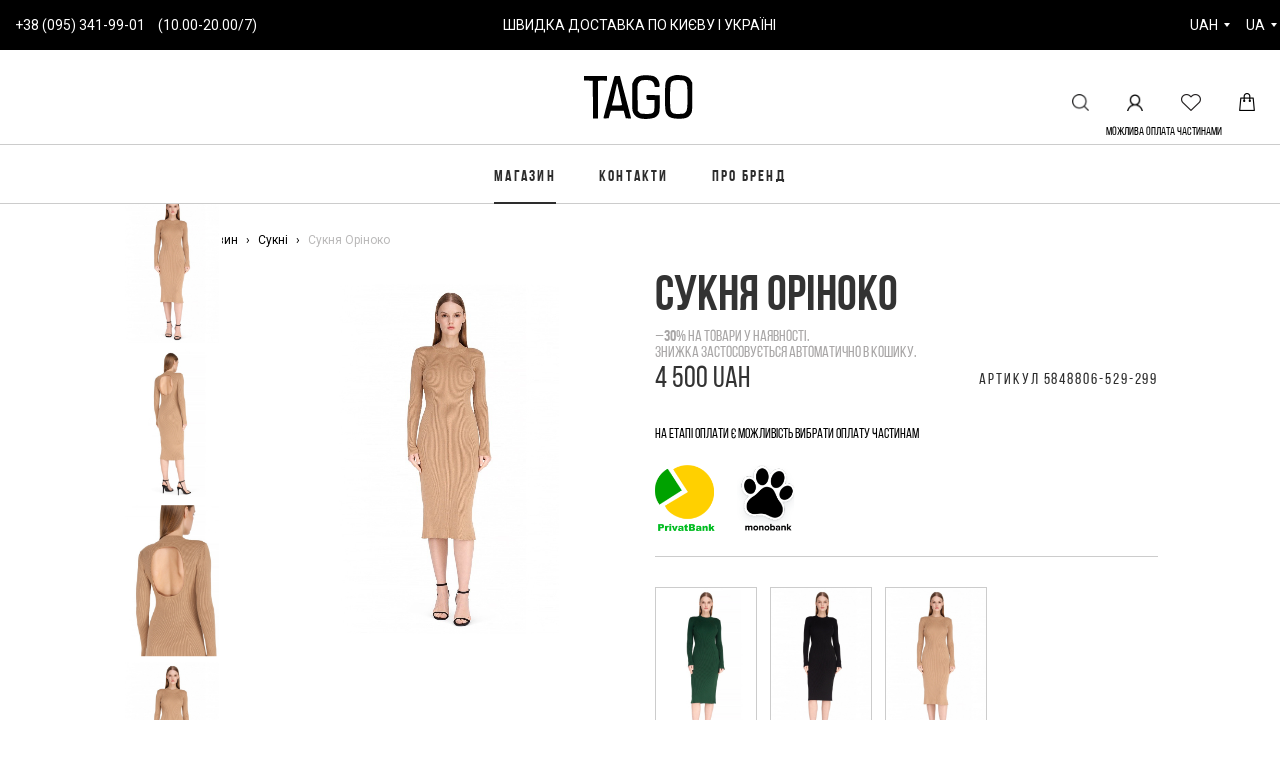

--- FILE ---
content_type: text/html; charset=UTF-8
request_url: https://tago.ua/products/sukna-orinoko-5848806-529-299-13
body_size: 9536
content:
    
<!doctype html>
<html class="no-js" lang="">
<head>
    <meta charset="utf-8">
    <meta http-equiv="x-ua-compatible" content="ie=edge">
    <title>Сукня Оріноко  5848806-529-299, Колір: Бежевий - TAGO</title>
    <meta name="viewport" content="width=device-width, initial-scale=1">
    <!-- Google Tag Manager -->
        <link rel="apple-touch-icon" sizes="180x180" href="/static/favicon/apple-touch-icon.png">
    <link rel="icon" type="image/png" sizes="32x32" href="/static/favicon/favicon-32x32.png">
    <link rel="icon" type="image/png" sizes="16x16" href="/static/favicon/favicon-16x16.png">
    <link rel="manifest" href="/static/favicon/site.webmanifest">

    <meta name="csrf-param" content="_csrf-frontend">
<meta name="csrf-token" content="ref18k6-dc4CVX8-w1aQRW52wmllBPunQzoIxDB-0tXE09ikePcx43MyDHuaMul1WyCaIQE3yMoAX32QXUe6-A==">

    <script>
        var baseUrl = '';
    </script>

    <link href="https://fonts.googleapis.com/css?family=Roboto:400,700&amp;subset=cyrillic" rel="stylesheet">
    <meta name="description" content="Сукня Оріноко  5848806-529-299, Колір: Бежевий, Колекція; Швидка доставка по Києву і Україні - TAGO">
<meta property="og:locale" content="uk-UA">
<meta property="og:type" content="website">
<meta property="og:title" content="Сукня Оріноко  5848806-529-299, Колір: Бежевий - TAGO">
<meta property="og:description" content="Сукня Оріноко  5848806-529-299, Колір: Бежевий, Колекція; Швидка доставка по Києву і Україні - TAGO">
<meta property="og:url" content="https://tago.ua/products/sukna-orinoko-5848806-529-299-13">
<meta property="og:image" content="https://static.tago.ua/products/thumb/108/product_main_423.jpg">
<meta property="og:site_name" content="TAGO - Інтернет-магазин жіночого дизайнерського одягу">
<meta property="product:availability" content="in stock">
<meta property="product:condition" content="new">
<meta property="product:price:amount" content="4500">
<meta property="product:price:currency" content="UAH">
<link href="https://tago.ua/products/sukna-orinoko-5848806-529-299-13" rel="canonical">
<link href="https://tago.ua/products/sukna-orinoko-5848806-529-299-13" rel="alternate" hreflang="uk-UA">
<link href="https://tago.ua/en/products/sukna-orinoko-5848806-529-299-13" rel="alternate" hreflang="en-US">
<link href="/assets/8a3c6d72/themes/smoothness/jquery-ui.css?v=1696371793" rel="stylesheet">
<link href="/static/css/animate.css?v=1488808546" rel="stylesheet">
<link href="https://maxcdn.bootstrapcdn.com/bootstrap/3.3.7/css/bootstrap.min.css" rel="stylesheet">
<link href="/static/css/fotorama.css?v=1488808546" rel="stylesheet">
<link href="/static/css/owl.carousel.min.css?v=1488808548" rel="stylesheet">
<link href="/static/css/owl.theme.default.min.css?v=1488808548" rel="stylesheet">
<link href="/static/css/style.css?v=1763977326" rel="stylesheet">
<link href="/static/css/app.css?v=1761551007" rel="stylesheet">
<script>window.dataLayer = window.dataLayer || [];

dataLayer.push({
  'ecommerce': {
    'currencyCode': 'uah', 
    'detail': {
     'actionField': {'list': 'ProductPage'},
     'products': [{"name":"Сукня Оріноко ","id":"5848806-529-299","price":"4500","category":"Сукні","variant":"Бежевый"}]
     },
    'impressions': []
  },
 'event': 'gtm-ee-event',
 'gtm-ee-event-category': 'Enhanced Ecommerce',
 'gtm-ee-event-action': 'Product Details',
 'gtm-ee-event-non-interaction': 'True'
});
</script>
        
    <script type="application/ld+json">{
    "@context": {
        "@vocab": "http://schema.org/"
    },
    "@type": "Product",
    "description": "Сукня Оріноко  5848806-529-299, Колір: Бежевий, Колекція; Швидка доставка по Києву і Україні - TAGO",
    "image": "https://static.tago.ua/products/thumb/108/product_main_423.jpg",
    "manufacturer": "TAGO",
    "model": "Бежевий",
    "name": "Сукня Оріноко  5848806-529-299, Колір: Бежевий - TAGO",
    "offers": {
        "@type": "Offer",
        "availability": "https://schema.org/InStock",
        "itemCondition": "https://schema.org/NewCondition",
        "price": "4500",
        "priceCurrency": "UAH"
    },
    "productID": 108,
    "sku": "5848806-529-299",
    "url": "https://tago.ua/products/sukna-orinoko-5848806-529-299-13"
}</script><script type="application/ld+json">{
    "@context": {
        "@vocab": "http://schema.org/"
    },
    "@type": "BreadcrumbList",
    "itemListElement": [
        {
            "@type": "ListItem",
            "item": {
                "@id": "https://tago.ua/catalog/odezda",
                "name": "Магазин"
            },
            "position": 1
        },
        {
            "@type": "ListItem",
            "item": {
                "@id": "https://tago.ua/catalog/odezda/sukni",
                "name": "Сукні"
            },
            "position": 2
        },
        {
            "@type": "ListItem",
            "item": {
                "@id": "https://tago.ua/products/sukna-orinoko-5848806-529-299-13",
                "name": "Сукня Оріноко "
            },
            "position": 3
        }
    ]
}</script>    <!-- Facebook Pixel Code -->
    <script>
        !function(f,b,e,v,n,t,s)
        {if(f.fbq)return;n=f.fbq=function(){n.callMethod?
            n.callMethod.apply(n,arguments):n.queue.push(arguments)};
            if(!f._fbq)f._fbq=n;n.push=n;n.loaded=!0;n.version='2.0';
            n.queue=[];t=b.createElement(e);t.async=!0;
            t.src=v;s=b.getElementsByTagName(e)[0];
            s.parentNode.insertBefore(t,s)}(window,document,'script',
            'https://connect.facebook.net/en_US/fbevents.js');
        fbq('init', '321678621961132');
        fbq('track', 'PageView');
    </script>
    <noscript>
        <img height="1" width="1"
             src="https://www.facebook.com/tr?id=321678621961132&ev=PageView
&noscript=1"/>
    </noscript>
    <!-- End Facebook Pixel Code -->
    <!-- Google tag (gtag.js) -->
    <script async src="https://www.googletagmanager.com/gtag/js?id=G-0P82YRD43S"></script>
    <script>
        window.dataLayer = window.dataLayer || [];
        function gtag(){dataLayer.push(arguments);}
        gtag('js', new Date());

        gtag('config', 'G-0P82YRD43S');
    </script>
</head>
<body class="page-catalog-item">


<header>
    <div class="top">
        <div class="container wide">
            <span class="phone"><a
                        href="tel:380953419901">+38 (095) 341-99-01</a> (10.00-20.00/7)</span>
            <span class="delivery">
                 <a href="/oplata-i-dostavka">Швидка доставка по Києву і Україні</a>
            </span>

            <div class="top-right">
                                <ul class="currency">
                    <li>
                        <a href="#" class="current drop-trigger">uah</a>
                        <ul class="drop">
                            <li><a href="usd" data-url="/site/set-currency" data-currency="usd">usd</a></li><li><a href="eur" data-url="/site/set-currency" data-currency="eur">eur</a></li>                        </ul>
                    </li>
                </ul>

                                <ul class="language">
                    <li>
                        <a href="#" class="current drop-trigger">ua</a>
                        <ul class="drop">
                            <li><a href="/en/products/sukna-orinoko-5848806-529-299-13" data-url="/site/set-language"  data-lang="en">en</a></li>                        </ul>
                    </li>
                </ul>
            </div>
                        <!--                </li>-->
            <!--                <li>-->
            <!--                    -->            <!--                </li>-->
            <!--                <li>-->
            <!--                    -->            <!--                </li>-->
            </ul>
        </div>
    </div>

    <div class="middle">
        
<i class="menu-trigger"></i>
<a href="/" class="logo">
    <?xml version="1.0" standalone="no"?>
<!DOCTYPE svg PUBLIC "-//W3C//DTD SVG 20010904//EN"
 "http://www.w3.org/TR/2001/REC-SVG-20010904/DTD/svg10.dtd">
<svg version="1.0" xmlns="http://www.w3.org/2000/svg"
 width="282.000000pt" height="128.000000pt" viewBox="0 0 282.000000 128.000000"
 preserveAspectRatio="xMidYMid meet">

<g transform="translate(0.000000,128.000000) scale(0.100000,-0.100000)"
fill="#000000" stroke="none">
<path d="M1431 1069 c-84 -15 -127 -44 -159 -108 l-27 -56 0 -270 c0 -268 0
-270 25 -320 45 -89 132 -122 293 -112 115 8 172 34 206 96 22 40 24 54 25
210 l1 166 -124 3 c-69 1 -130 1 -136 -1 -6 -3 -9 -24 -7 -49 4 -43 5 -45 35
-46 18 0 53 0 80 -1 l47 -1 0 -99 c0 -55 -4 -111 -10 -125 -16 -44 -60 -58
-171 -54 -92 3 -100 5 -126 31 l-28 27 -3 263 c-3 261 -3 263 20 297 13 19 35
40 48 47 34 17 163 16 205 -1 36 -16 65 -59 65 -101 0 -23 3 -25 50 -25 50 0
50 0 50 33 0 89 -52 166 -126 186 -59 16 -173 21 -233 10z"/>
<path d="M2095 1075 c-5 -2 -29 -9 -53 -15 -61 -16 -109 -62 -127 -123 -22
-73 -22 -521 0 -594 30 -100 103 -138 265 -137 145 0 198 24 244 109 20 38 21
53 21 325 l0 285 -25 44 c-32 56 -61 77 -135 96 -53 13 -164 19 -190 10z m210
-126 c38 -38 45 -81 45 -309 0 -228 -7 -271 -45 -309 -23 -23 -34 -26 -114
-29 -114 -5 -153 11 -176 72 -22 58 -18 504 5 550 22 44 61 57 167 54 85 -3
95 -5 118 -29z"/>
<path d="M280 1015 l0 -44 88 -3 87 -3 3 -377 2 -378 50 0 50 0 0 375 0 375
24 6 c14 3 54 4 90 2 l66 -3 0 48 0 47 -230 0 -230 0 0 -45z"/>
<path d="M881 1023 c-6 -21 -17 -63 -25 -93 -8 -30 -53 -200 -100 -377 -47
-177 -86 -327 -86 -333 0 -7 19 -10 51 -8 l52 3 21 75 21 75 130 0 130 0 20
-75 20 -75 54 -3 53 -3 -6 28 c-7 27 -56 214 -136 513 -21 80 -49 182 -60 228
l-22 82 -54 0 c-53 0 -53 0 -63 -37z m119 -351 c22 -101 40 -188 40 -193 0 -5
-45 -9 -100 -9 -55 0 -100 1 -100 3 0 2 6 26 14 53 8 27 29 117 46 199 41 196
41 198 52 160 4 -16 26 -112 48 -213z"/>
</g>
</svg>
    </a>
<ul class="user-actions">
    <li><span class="search-trigger"></span></li>
    <li>
                    <a href="/login" class="user"></a>
            </li>
    <li>
        <a href="/wishlist" class="favourites">
            <span class="wishlist_counter ">0</span>
        </a>
    </li>
    <li>
        <a href="/cart" class="cart">
            <span class="cart_counter ">0</span>
        </a>
    </li>
            <li class="part_pay">
            Можлива Оплата частинами
        </li>
    </ul>    </div>

    
<div class="bottom ">
    <ul>
               </li>
        
        <li class="sub-link primary-navigation__item primary-navigation__item--active">
            <a href="/catalog/odezda"
               class="primary-navigation__link">Магазин</a>
                        <div class="sub-menu">
                <div class="container clearfix">

                    <div class="list">
                        <h3>
                            Категорія                        </h3>
                        <ul>
                                                            <li class="primary-navigation__subitem">
                                    <a href="/catalog/odezda"
                                       class="primary-navigation__sublink">
                                        Весь одяг                                    </a>
                                </li>
                                                                                    <li class="primary-navigation__subitem">
                                <a href="/catalog/odezda/sukni"
                                   class="primary-navigation__sublink">
                                    Сукні                                </a>
                            </li>
                                                        <li class="primary-navigation__subitem">
                                <a href="/catalog/odezda/kostyumy"
                                   class="primary-navigation__sublink">
                                    Костюми                                </a>
                            </li>
                                                        <li class="primary-navigation__subitem">
                                <a href="/catalog/odezda/kombinezony"
                                   class="primary-navigation__sublink">
                                    Комбінезони                                </a>
                            </li>
                                                        <li class="primary-navigation__subitem">
                                <a href="/catalog/odezda/bluzy-i-topy"
                                   class="primary-navigation__sublink">
                                    Блузи і топи                                </a>
                            </li>
                                                        <li class="primary-navigation__subitem">
                                <a href="/catalog/odezda/yubki-i-shorty"
                                   class="primary-navigation__sublink">
                                    Спідниці і шорти                                </a>
                            </li>
                                                        <li class="primary-navigation__subitem">
                                <a href="/catalog/odezda/hudi-ta-topi"
                                   class="primary-navigation__sublink">
                                    Худі та топи                                </a>
                            </li>
                                                    </ul>
                    </div>
                    <div class="list">
                        <h3 class="empty">
                            ///                        </h3>
                        <ul>
                                                        <li class="primary-navigation__subitem">
                                <a href="/catalog/odezda/bruki"
                                   class="primary-navigation__sublink">
                                    Брюки                                </a>
                            </li>
                                                        <li class="primary-navigation__subitem">
                                <a href="/catalog/odezda/aksesuari"
                                   class="primary-navigation__sublink">
                                    Аксесуари                                 </a>
                            </li>
                                                        <li class="primary-navigation__subitem">
                                <a href="/catalog/odezda/verhnij-odag"
                                   class="primary-navigation__sublink">
                                    Верхній одяг                                </a>
                            </li>
                                                        <li class="primary-navigation__subitem">
                                <a href="/catalog/odezda/trikotaz"
                                   class="primary-navigation__sublink">
                                    Трикотаж                                </a>
                            </li>
                                                        <li class="primary-navigation__subitem">
                                <a href="/catalog/odezda/sorocki"
                                   class="primary-navigation__sublink">
                                    Сорочки                                </a>
                            </li>
                                                        <li class="primary-navigation__subitem">
                                <a href="/catalog/odezda/sale"
                                   class="primary-navigation__sublink">
                                    SALE                                </a>
                            </li>
                            </ul></div></div></div></li>                            <li class="primary-navigation__item"><a
                                        href="/kontakty"
                                        class="">Контакти</a></li>
                            <li class="primary-navigation__item"><a
                                        href="/o-brende"
                                        class="">Про бренд</a></li>
                        </ul>
                    </div>


                    <div class="mobile-menu">
                        <i class="menu-close"></i>

                        <div class="menu-title"><h3>Меню</h3></div>
                        <ul class="naviation-list">

                            
                            <li class="sub-link primary-navigation__item primary-navigation__item--active">
                                <a href="#"
                                   class="primary-navigation__link drop-link">Магазин                                </a>
                                                                <div class="menu-drop">
                                    <div>
                                        <div class="drop-list">
                                            <h3>
                                                Категорія                                            </h3>
                                            <ul>
                                                                                                    <li class="primary-navigation__subitem">
                                                        <a href="/catalog/odezda"
                                                           class="primary-navigation__sublink ">
                                                            Весь одяг                                                        </a>
                                                    </li>
                                                                                                                                                <li class="primary-navigation__subitem">
                                                    <a href="/catalog/odezda/sukni"
                                                       class="primary-navigation__sublink">
                                                        Сукні                                                    </a>
                                                </li>
                                                                                                <li class="primary-navigation__subitem">
                                                    <a href="/catalog/odezda/kostyumy"
                                                       class="primary-navigation__sublink">
                                                        Костюми                                                    </a>
                                                </li>
                                                                                                <li class="primary-navigation__subitem">
                                                    <a href="/catalog/odezda/kombinezony"
                                                       class="primary-navigation__sublink">
                                                        Комбінезони                                                    </a>
                                                </li>
                                                                                                <li class="primary-navigation__subitem">
                                                    <a href="/catalog/odezda/bluzy-i-topy"
                                                       class="primary-navigation__sublink">
                                                        Блузи і топи                                                    </a>
                                                </li>
                                                                                                <li class="primary-navigation__subitem">
                                                    <a href="/catalog/odezda/yubki-i-shorty"
                                                       class="primary-navigation__sublink">
                                                        Спідниці і шорти                                                    </a>
                                                </li>
                                                                                                <li class="primary-navigation__subitem">
                                                    <a href="/catalog/odezda/hudi-ta-topi"
                                                       class="primary-navigation__sublink">
                                                        Худі та топи                                                    </a>
                                                </li>
                                                                                                <li class="primary-navigation__subitem">
                                                    <a href="/catalog/odezda/bruki"
                                                       class="primary-navigation__sublink">
                                                        Брюки                                                    </a>
                                                </li>
                                                                                                <li class="primary-navigation__subitem">
                                                    <a href="/catalog/odezda/aksesuari"
                                                       class="primary-navigation__sublink">
                                                        Аксесуари                                                     </a>
                                                </li>
                                                                                                <li class="primary-navigation__subitem">
                                                    <a href="/catalog/odezda/verhnij-odag"
                                                       class="primary-navigation__sublink">
                                                        Верхній одяг                                                    </a>
                                                </li>
                                                                                                <li class="primary-navigation__subitem">
                                                    <a href="/catalog/odezda/trikotaz"
                                                       class="primary-navigation__sublink">
                                                        Трикотаж                                                    </a>
                                                </li>
                                                                                                <li class="primary-navigation__subitem">
                                                    <a href="/catalog/odezda/sorocki"
                                                       class="primary-navigation__sublink">
                                                        Сорочки                                                    </a>
                                                </li>
                                                                                                <li class="primary-navigation__subitem">
                                                    <a href="/catalog/odezda/sale"
                                                       class="primary-navigation__sublink">
                                                        SALE                                                    </a>
                                                </li>
                                                </ul></div></div></div></li>
                                                <li class="primary-navigation__item"><a
                                                            href="/kontakty"
                                                            class="">Контакти</a></li>
                                                <li class="primary-navigation__item"><a
                                                            href="/o-brende"
                                                            class="">Про бренд</a></li>

                                            </ul>

                                            <div class="menu-title"><h3>Телефони</h3></div>
                                            <ul class="phones">
                                                <li>
<span class="phone">
<a href="tel:+38 (095) 341-99-01">+38 (095) 341-99-01</a> (10.00-20.00/7)
</span>
                                                </li>
                                            </ul>

                                                                                            <a href="/login"
                                                   class="button">Вхід до акаунту</a>
                                            
                                            <div class="currency-select_block" data-url="/site/set-currency">
                                                <select class="currency-select" name="currency">
<option value="usd">USD</option>
<option value="eur">EUR</option>
<option value="uah" selected>UAH</option>
</select>                                            </div>
                                            <ul class="language">
                                                <li>
                                                    <a class="button white lang--active" href="/products/sukna-orinoko-5848806-529-299-13" data-url="/site/set-language" data-lang="ua">UA</a>                                                </li>
                                                <li>
                                                    <a class="button white" href="/en/products/sukna-orinoko-5848806-529-299-13" data-url="/site/set-language" data-lang="en">EN</a>                                                </li>
                                            </ul>
                                        </div>
    <div class="menu-overlay"></div>
        <div class="search-section">
        <form id="w1" class="form-wrap" action="/search" method="get">        <i class="search-close"></i>
        
<input type="text" id="query" class="cell" name="query" placeholder="Пошук" required="required">
        </form>    </div>

</header>



<div class="inner-page product-current">
    <div class="container wide">
        <div class="row">
            <div class="col-md-10 col-md-offset-1">

                
<div class="breadcrumbs">
            <ul class="breadcrumbs__list">
            <li class="breadcrumbs__item">
                <a href="/" class="breadcrumbs__link">Головна</a>
            </li>

                            <li class="breadcrumbs__item">
                                            <a href="/catalog/odezda">Магазин</a>
                                    </li>
                            <li class="breadcrumbs__item">
                                            <a href="/catalog/odezda/sukni">Сукні</a>
                                    </li>
                            <li class="breadcrumbs__item">
                                            <span class="current">Сукня Оріноко </span>
                                    </li>
            
        </ul>
    </div>
                <div class="row">
                    <div class="current-product-wrap clearfix">
                        <div class="col-md-6">
                            <div class="product-gallery carousel-container">
                                <div id="product-images" class="carousel owl product-images" data-loop="true"
                                     data-navigation="true" data-autoplay="false" rel="gallery" data-columns="1">
                                                                                    <figure itemprop="image" class="easyzoom" data-variation-color="">
                                                    <a href="https://static.tago.ua/products/thumb/108/product_main_423.jpg" itemprop="image">
                                                        <img src="https://static.tago.ua/products/thumb/108/product_main_423.jpg"
                                                             alt="Сукня Оріноко  5848806-529-299 Бежевий - TAGO"/>
                                                    </a>
                                                                                                                                                        </figure>
                                                                                            <figure itemprop="image" class="easyzoom" data-variation-color="">
                                                    <a href="https://static.tago.ua/products/thumb/108/product_main_424.jpg" itemprop="image">
                                                        <img src="https://static.tago.ua/products/thumb/108/product_main_424.jpg"
                                                             alt="Сукня Оріноко  5848806-529-299 Бежевий - TAGO"/>
                                                    </a>
                                                                                                                                                        </figure>
                                                                                            <figure itemprop="image" class="easyzoom" data-variation-color="">
                                                    <a href="https://static.tago.ua/products/thumb/108/product_main_425.jpg" itemprop="image">
                                                        <img src="https://static.tago.ua/products/thumb/108/product_main_425.jpg"
                                                             alt="Сукня Оріноко  5848806-529-299 Бежевий - TAGO"/>
                                                    </a>
                                                                                                                                                        </figure>
                                                                                            <figure itemprop="image" class="easyzoom" data-variation-color="">
                                                    <a href="https://static.tago.ua/products/thumb/108/product_main_426.jpg" itemprop="image">
                                                        <img src="https://static.tago.ua/products/thumb/108/product_main_426.jpg"
                                                             alt="Сукня Оріноко  5848806-529-299 Бежевий - TAGO"/>
                                                    </a>
                                                                                                                                                        </figure>
                                            
                                </div>
                                <div id="product-thumbnails" class="product-thumbnails">
                                    <div class="item"><img src="https://static.tago.ua/products/thumb/108/product_thumb_423.jpg" /></div><div class="item"><img src="https://static.tago.ua/products/thumb/108/product_thumb_424.jpg" /></div><div class="item"><img src="https://static.tago.ua/products/thumb/108/product_thumb_425.jpg" /></div><div class="item"><img src="https://static.tago.ua/products/thumb/108/product_thumb_426.jpg" /></div>                                </div>
                            </div>
                        </div>
                        <div class="col-md-6">
                            <div class="product-info">
                                <span class="product-info_top">
                                    

                                    <h1 class="name">Сукня Оріноко </h1>

                                    
                                    <div class="preorder"><b>−30%</b> на товари у наявності.<br/>Знижка застосовується автоматично в кошику.</div>

                                    <div class="price-article clearfix">
                                        <span class="price ">4&nbsp;500&nbsp;UAH</span>

                                        
                                        <span class="article">Артикул 5848806-529-299</span>
                                    </div>
                                                                            <div class="part_pay">
                                            На етапі оплати є можливість вибрати Оплату частинам
                                            <div class="part_pay_block-link">
                                            <a href="#" class="partpay-link__privat">
                                                <img src = "/static/img/partpay_privat.png">
                                            </a>
                                            <a href="#"  class="partpay-link__mono">
                                                <img src = "/static/img/partpay_mono.png">
                                            </a>
                                            </div>
                                    </div>
                                                                    </span>
                                <form id="w0" class="product-form" action="/shop/cart/add?id=108" method="post" onSubmit="addProductToCart(this); return false;">
<input type="hidden" name="_csrf-frontend" value="ref18k6-dc4CVX8-w1aQRW52wmllBPunQzoIxDB-0tXE09ikePcx43MyDHuaMul1WyCaIQE3yMoAX32QXUe6-A==">                                <div class="filters">
                                    <div class="product-form__colors">                                                <a href="/products/sukna-orinoko-5848806-529-299-5"
                                                   class="product-form__color-link ">
                                                    <img src="https://static.tago.ua/products/thumb/99/product_thumb_393.jpg" alt="Зелений" title="Зелений" >
                                                </a>
                                                                                                <a href="/products/sukna-orinoko-5848806-529-299-11"
                                                   class="product-form__color-link ">
                                                    <img src="https://static.tago.ua/products/thumb/107/product_thumb_419.jpg" alt="Чорний" title="Чорний" >
                                                </a>
                                                                                                <a href="/products/sukna-orinoko-5848806-529-299-13"
                                                   class="product-form__color-link product-form__color-link--active">
                                                    <img src="https://static.tago.ua/products/thumb/108/product_thumb_423.jpg" alt="Бежевий" title="Бежевий" >
                                                </a>
                                                </div>                                    <div class="buttons-wrap">
                                        <ul class="clearfix">
                                                                                            <li>
                                                    <div class="c-select">
                                                        
<select id="groupSizes" class="" name="AddToCartForm[modification]" aria-required="true">
<option value="">Виберіть розмір</option>
<option value="108">34/36</option>
</select>
                                                    </div>
                                                </li>
                                                                                            <li>
                                                <a href="#"
                                                   class="button white size-charts">Таблиця розмірів</a>
                                            </li>
                                        </ul>
                                    </div>
                                </div>
                                <div class="actions clearfix">
                                    <div class="quantity clearfix">
                                        <span class="minus">-</span>
                                        
<input type="text" id="addtocartform-quantity" class="cell qty" name="AddToCartForm[quantity]" value="1" readonly aria-required="true">
                                        <span class="plus">+</span>
                                    </div>
                                    <button type="submit"
                                            class="add-to-cart button">Додати в кошик</button>

                                    <a href="#"
                                       class="add-to-favourite noWishlist"
                                       data-url-remove="/wishlist/remove"
                                       data-url-add="/wishlist/add"
                                       data-id="108"></a>
                                                                    </div>
                                </form>                                <div class="product-description">
                                                                            <p>Опис</p>
                                        <p>Модель: сукня з трикотажу <br/>Колір: темно-бежевий <br/>Склад: 50% бавовна, 50% акрил <br/>Деталі: довжина міді, довгий рукав, виріз на спині <br/>На моделі розмір 34-36 (зріст моделі 176см)</p>
                                                                    </div>
                            </div>
                        </div>
                    </div>
                </div>
            </div>
        </div>

            </div>
    <!-- container -->
</div>

<aside id="product-popup" rel="inline-auto" class="mfp-hide theme-popup" data-class="newsletter-popup"
       data-interval="1">
    <i class="close-btn"></i>
    <div class="prodPopupLi"><img src="https://static.tago.ua/products/thumb/108/product_main_423.jpg" /></div><div class="prodPopupLi"><img src="https://static.tago.ua/products/thumb/108/product_main_424.jpg" /></div><div class="prodPopupLi"><img src="https://static.tago.ua/products/thumb/108/product_main_425.jpg" /></div><div class="prodPopupLi"><img src="https://static.tago.ua/products/thumb/108/product_main_426.jpg" /></div></aside>

<div class="sizecharts-modal">
    <i class="close-btn"></i>
    <h2>Таблиця розмірів</h2>
    <div class="sizes">
        <table>
            <thead>
            <tr>
                <th>Розміри</th>
                <th>S&nbsp;<span>(34)</span></th>
                <th>M&nbsp;<span>(36)</span></th>
                <th>L&nbsp;<span>(38)</span></th>
            </tr>
            </thead>
            <tbody>
            <tr>
                <td>Груди (см)</td>
                <td>88</td>
                <td>94</td>
                <td>98</td>
            </tr>
            <tr>
                <td>Талія (см)</td>
                <td>68</td>
                <td>74</td>
                <td>78</td>
            </tr>
            <tr>
                <td>Стегна (см)</td>
                <td>92</td>
                <td>94</td>
                <td>98</td>
            </tr>
            </tbody>
        </table>
    </div>
</div>

    <div class="partpay-modal partpay-modal__privat">
        <i class="close-btn"></i>
        <h2>«Оплата частинами» — розділіть вартість покупки до 5 платежів через ПриватБанк!</h2>
        <div class="partpay-modal_body">
            Щоб скористатися «Оплатою частинами», потрібно:
            <ul>
                <li>Мати універсальну карту від ПриватБанку з активованою послугою «Оплата частинами».</li>
                <li>Наявність доступного кредитного ліміту, який покриває суму покупки.</li>
            </ul>
            Перший платіж автоматично списується з карти під час оформлення покупки👌
        </div>
    </div>

    <div class="partpay-modal partpay-modal__mono">
        <i class="close-btn"></i>
        <h2>Monobank надає можливість розподілити оплату до 5 частин!</h2>
        <div class="partpay-modal_body">
            <ul>
                <li>Переконайтеся, що у вас встановлена актуальна версія додатку Monobank.</li>
                <li>Ваш кредитний ліміт повинен бути більшим за суму покупки.</li>
            </ul>
            Перший платіж буде знятий автоматично з картки під час оформлення покупки.
        </div>
    </div>


<footer>
    <a href="#" class="go-top"></a>
    <div class="container">
        <div class="subscribe">
            <h2>Підпишіться на новини</h2>
            <p>Унікальні Акції та Новини</p>
            <!-- Begin Mailchimp Signup Form -->
            <div id="mc_embed_signup" class="form">
                <form action="https://gmail.us1.list-manage.com/subscribe/post?u=3db5cf89e1461343893320937&amp;id=cb18e15b35"
                      method="post" id="mc-embedded-subscribe-form" name="mc-embedded-subscribe-form" class="validate"
                      target="_blank" novalidate>
                    <div id="mc_embed_signup_scroll">
                        <div class="mc-field-group">
                            <input type="email" value="" name="EMAIL" placeholder="Email" class="required email cell"
                                   id="mce-EMAIL">
                        </div>
                        <div id="mce-responses" class="clear">
                            <div class="response" id="mce-error-response" style="display:none"></div>
                            <div class="response" id="mce-success-response" style="display:none"></div>
                        </div>
                        <!-- real people should not fill this in and expect good things - do not remove this or risk form bot signups-->
                        <div style="position: absolute; left: -5000px;" aria-hidden="true"><input type="text"
                                                                                                  name="b_3db5cf89e1461343893320937_cb18e15b35"
                                                                                                  tabindex="-1"
                                                                                                  value=""></div>
                        <div class="clear"><input type="submit" value="Підписатися"
                                                  name="subscribe" id="mc-embedded-subscribe" class="button"></div>
                    </div>
                </form>
            </div>
            <script type='text/javascript' src='//s3.amazonaws.com/downloads.mailchimp.com/js/mc-validate.js'></script>
            <script type='text/javascript'>(function ($) {
                    window.fnames = new Array();
                    window.ftypes = new Array();
                    fnames[0] = 'EMAIL';
                    ftypes[0] = 'email';
                    fnames[1] = 'FNAME';
                    ftypes[1] = 'text';
                    fnames[2] = 'LNAME';
                    ftypes[2] = 'text';
                    fnames[3] = 'ADDRESS';
                    ftypes[3] = 'address';
                    fnames[4] = 'PHONE';
                    ftypes[4] = 'phone';
                    fnames[5] = 'BIRTHDAY';
                    ftypes[5] = 'birthday';
                    fnames[6] = 'MMERGE6';
                    ftypes[6] = 'text';
                    fnames[7] = 'MMERGE7';
                    ftypes[7] = 'number';
                }(jQuery));
                var $mcj = jQuery.noConflict(true);</script>
            <!--End mc_embed_signup-->

        </div>
        <div class="f-navigation">
            <ul class="clearfix">
                <li>
                    <a href="/o-brende">Про бренд</a>
                </li>
                <li>
                    <a href="/oplata-i-dostavka">Оплата і доставка</a>
                </li>
                <li>
                    <a href="/sotrudnichestvo">Співробітництво</a>
                </li>
                <li>
                    <a href="/kontakty">Контакти</a>
                </li>
            </ul>
        </div>
        <div class="socials">
            <ul>
                <li>
                    <a href="https://www.facebook.com/profile.php?id=100092173249608" class="icon fb" target="_blank" rel="nofollow"></a>
                </li>
                <li>
                    <a href="https://www.instagram.com/tago_ua/" class="icon inst" target="_blank" rel="nofollow"></a>
                </li>
            </ul>
        </div>
        <p class="copy">&copy; 2026 TAGO | ALL RIGHTS RESERVED</p>
    </div>
</footer>

<script src="/static/js/jquery.min.js?v=1618460684"></script>
<script src="/assets/8070c265/yii.js?v=1696371794"></script>
<script src="/assets/8070c265/yii.validation.js?v=1696371794"></script>
<script src="/assets/8070c265/yii.activeForm.js?v=1696371794"></script>
<script src="/assets/8a3c6d72/jquery-ui.js?v=1696371794"></script>
<script src="/static/js/wow.min.js?v=1488807820"></script>
<script src="/static/js/fotorama.js?v=1488807820"></script>
<script src="/static/js/masonry.min.js?v=1488807820"></script>
<script src="/static/js/owl.carousel.min.js?v=1488807820"></script>
<script src="/static/js/mask.js?v=1489493266"></script>
<script src="/static/js/jquery.autocomplete.js?v=1490102170"></script>
<script src="/static/js/magnific.popup.js?v=1490607186"></script>
<script src="/static/js/scripts.js?v=1734594485"></script>
<script>jQuery(function ($) {
jQuery('#w0').yiiActiveForm([{"id":"groupSizes","name":"modification","container":".field-groupSizes","input":"#groupSizes","validate":function (attribute, value, messages, deferred, $form) {yii.validation.required(value, messages, {"message":"Необхідно заповнити \u0022Modification\u0022."});}},{"id":"addtocartform-quantity","name":"quantity","container":".field-addtocartform-quantity","input":"#addtocartform-quantity","validate":function (attribute, value, messages, deferred, $form) {yii.validation.required(value, messages, {"message":"Необхідно заповнити \u0022Quantity\u0022."});}}], {"validateOnSubmit":false});
    fbq('track', 'ViewContent', {
    content_type: 'product',
    content_ids: ['108'],
    content_name: 'Сукня Оріноко  5848806-529-299',
    content_category: 'Сукні',
    value: 4500,
    currency: 'UAH'
    });
jQuery('#query').autocomplete({"appendTo":".search","minLength":"3","source":
                function (request, response) {
                    $.ajax({
                        url: "/shop/catalog/autocomplete",
                        data: {
                            query: request.term
                        },
                        dataType: "json",
                        success: function(data) {
                            response($.map(data.results, function (rt) {
                                return {
                                    label: rt.title,
                                    value: rt.value,
                                    count: rt.doc_count,
                                    cat_id: rt.cat_id
                                };
                            }));
                        },
                        error: function () {
                            response([]);
                        }
                    });
                }
            });
jQuery('#w1').yiiActiveForm([{"id":"query","name":"query","container":".field-query","input":"#query","validate":function (attribute, value, messages, deferred, $form) {yii.validation.string(value, messages, {"message":"Значення \u0022Query\u0022 має бути текстовим рядком.","skipOnEmpty":1});}}], []);
});</script></body>
</html>


--- FILE ---
content_type: text/css
request_url: https://tago.ua/static/css/fotorama.css?v=1488808546
body_size: 2855
content:
/*!
 * Fotorama 4.6.4 | http://fotorama.io/license/
 */
.fotorama__arr:focus:after, .fotorama__fullscreen-icon:focus:after, .fotorama__html, .fotorama__img, .fotorama__nav__frame:focus .fotorama__dot:after, .fotorama__nav__frame:focus .fotorama__thumb:after, .fotorama__stage__frame, .fotorama__stage__shaft, .fotorama__video iframe {
	position: absolute;
	width: 100%;
	height: 100%;
	top: 0;
	right: 0;
	left: 0;
	bottom: 0
}
.fotorama--fullscreen, .fotorama__img {
	max-width: 99999px !important;
	max-height: 99999px !important;
	min-width: 0 !important;
	min-height: 0 !important;
	border-radius: 0 !important;
	box-shadow: none !important;
	padding: 0 !important
}
.fotorama__wrap .fotorama__grab {
	cursor: move;
	cursor: -webkit-grab;
	cursor: -o-grab;
	cursor: -ms-grab;
	cursor: grab
}
.fotorama__grabbing * {
	cursor: move;
	cursor: -webkit-grabbing;
	cursor: -o-grabbing;
	cursor: -ms-grabbing;
	cursor: grabbing
}
.fotorama__spinner {
	position: absolute !important;
	top: 50% !important;
	left: 50% !important
}
.fotorama__wrap--css3 .fotorama__arr, .fotorama__wrap--css3 .fotorama__fullscreen-icon, .fotorama__wrap--css3 .fotorama__nav__shaft, .fotorama__wrap--css3 .fotorama__stage__shaft, .fotorama__wrap--css3 .fotorama__thumb-border, .fotorama__wrap--css3 .fotorama__video-close, .fotorama__wrap--css3 .fotorama__video-play {
	-webkit-transform: translate3d(0, 0, 0);
	transform: translate3d(0, 0, 0)
}
.fotorama__caption, .fotorama__nav:after, .fotorama__nav:before, .fotorama__stage:after, .fotorama__stage:before, .fotorama__wrap--css3 .fotorama__html, .fotorama__wrap--css3 .fotorama__nav, .fotorama__wrap--css3 .fotorama__spinner, .fotorama__wrap--css3 .fotorama__stage, .fotorama__wrap--css3 .fotorama__stage .fotorama__img, .fotorama__wrap--css3 .fotorama__stage__frame {
	-webkit-transform: translateZ(0);
	transform: translateZ(0)
}
.fotorama__arr:focus, .fotorama__fullscreen-icon:focus, .fotorama__nav__frame {
	outline: 0
}
.fotorama__arr:focus:after, .fotorama__fullscreen-icon:focus:after, .fotorama__nav__frame:focus .fotorama__dot:after, .fotorama__nav__frame:focus .fotorama__thumb:after {
	content: '';
	border-radius: inherit;
	background-color: rgba(0, 175, 234, .5)
}
.fotorama__wrap--video .fotorama__stage, .fotorama__wrap--video .fotorama__stage__frame--video, .fotorama__wrap--video .fotorama__stage__frame--video .fotorama__html, .fotorama__wrap--video .fotorama__stage__frame--video .fotorama__img, .fotorama__wrap--video .fotorama__stage__shaft {
	-webkit-transform: none !important;
	transform: none !important
}
.fotorama__wrap--css3 .fotorama__nav__shaft, .fotorama__wrap--css3 .fotorama__stage__shaft, .fotorama__wrap--css3 .fotorama__thumb-border {
	transition-property: -webkit-transform, width;
	transition-property: transform, width;
	transition-timing-function: cubic-bezier(0.1, 0, .25, 1);
	transition-duration: 0ms
}
.fotorama__arr, .fotorama__fullscreen-icon, .fotorama__no-select, .fotorama__video-close, .fotorama__video-play, .fotorama__wrap {
	-webkit-user-select: none;
	-moz-user-select: none;
	-ms-user-select: none;
	user-select: none
}
.fotorama__select {
	-webkit-user-select: text;
	-moz-user-select: text;
	-ms-user-select: text;
	user-select: text
}
.fotorama__nav, .fotorama__nav__frame {
	margin: auto;
	padding: 0
}
.fotorama__caption__wrap, .fotorama__nav__frame, .fotorama__nav__shaft {
	-moz-box-orient: vertical;
	display: inline-block;
	vertical-align: middle;
	*display: inline;
	*zoom: 1
}
.fotorama__nav__frame, .fotorama__thumb-border {
	box-sizing: content-box
}
.fotorama__caption__wrap {
	box-sizing: border-box
}
.fotorama--hidden, .fotorama__load {
	position: absolute;
	left: -99999px;
	top: -99999px;
	z-index: -1
}
.fotorama__arr, .fotorama__fullscreen-icon, .fotorama__nav, .fotorama__nav__frame, .fotorama__nav__shaft, .fotorama__stage__frame, .fotorama__stage__shaft, .fotorama__video-close, .fotorama__video-play {
	-webkit-tap-highlight-color: transparent
}
.fotorama__arr, .fotorama__fullscreen-icon, .fotorama__video-close, .fotorama__video-play {
	background: url(fotorama.png) no-repeat
}
@media (-webkit-min-device-pixel-ratio:1.5), (min-resolution:2dppx) {
	.fotorama__arr, .fotorama__fullscreen-icon, .fotorama__video-close, .fotorama__video-play {
		background: url(fotorama@2x.png) 0 0/96px 160px no-repeat
	}
}
.fotorama__thumb {
	background-color: #7f7f7f;
	background-color: rgba(127, 127, 127, .2)
}
@media print {
	.fotorama__arr, .fotorama__fullscreen-icon, .fotorama__thumb-border, .fotorama__video-close, .fotorama__video-play {
		background: none !important
	}
}
.fotorama {
	min-width: 1px;
	overflow: hidden
}
.fotorama:not(.fotorama--unobtrusive)>*:not(:first-child) {
	display: none
}
.fullscreen {
	width: 100% !important;
	height: 100% !important;
	max-width: 100% !important;
	max-height: 100% !important;
	margin: 0 !important;
	padding: 0 !important;
	overflow: hidden !important;
	background: #000
}
.fotorama--fullscreen {
	position: absolute !important;
	top: 0 !important;
	left: 0 !important;
	right: 0 !important;
	bottom: 0 !important;
	float: none !important;
	z-index: 2147483647 !important;
	background: #000;
	width: 100% !important;
	height: 100% !important;
	margin: 0 !important
}
.fotorama--fullscreen .fotorama__nav, .fotorama--fullscreen .fotorama__stage {
	background: #000
}
.fotorama__wrap {
	-webkit-text-size-adjust: 100%;
	position: relative;
	direction: ltr;
	z-index: 0
}
.fotorama__wrap--rtl .fotorama__stage__frame {
	direction: rtl
}
.fotorama__nav, .fotorama__stage {
	overflow: hidden;
	position: relative;
	max-width: 100%
}
.fotorama__wrap--pan-y {
	-ms-touch-action: pan-y
}
.fotorama__wrap .fotorama__pointer {
	cursor: pointer
}
.fotorama__wrap--slide .fotorama__stage__frame {
	opacity: 1 !important
}
.fotorama__stage__frame {
	overflow: hidden
}
.fotorama__stage__frame.fotorama__active {
	z-index: 8
}
.fotorama__wrap--fade .fotorama__stage__frame {
	display: none
}
.fotorama__wrap--fade .fotorama__fade-front, .fotorama__wrap--fade .fotorama__fade-rear, .fotorama__wrap--fade .fotorama__stage__frame.fotorama__active {
	display: block;
	left: 0;
	top: 0
}
.fotorama__wrap--fade .fotorama__fade-front {
	z-index: 8
}
.fotorama__wrap--fade .fotorama__fade-rear {
	z-index: 7
}
.fotorama__wrap--fade .fotorama__fade-rear.fotorama__active {
	z-index: 9
}
.fotorama__wrap--fade .fotorama__stage .fotorama__shadow {
	display: none
}
.fotorama__img {
	-ms-filter: "alpha(Opacity=0)";
	filter: alpha(opacity=0);
	opacity: 0;
	border: none !important
}
.fotorama__error .fotorama__img, .fotorama__loaded .fotorama__img {
	-ms-filter: "alpha(Opacity=100)";
	filter: alpha(opacity=100);
	opacity: 1
}
.fotorama--fullscreen .fotorama__loaded--full .fotorama__img, .fotorama__img--full {
	display: none
}
.fotorama--fullscreen .fotorama__loaded--full .fotorama__img--full {
	display: block
}
.fotorama__wrap--only-active .fotorama__nav, .fotorama__wrap--only-active .fotorama__stage {
	max-width: 99999px !important
}
.fotorama__wrap--only-active .fotorama__stage__frame {
	visibility: hidden
}
.fotorama__wrap--only-active .fotorama__stage__frame.fotorama__active {
	visibility: visible
}
.fotorama__nav {
	font-size: 0;
	line-height: 0;
	text-align: center;
	display: none;
	white-space: nowrap;
	z-index: 5
}
.fotorama__nav__shaft {
	position: relative;
	left: 0;
	top: 0;
	text-align: left
}
.fotorama__nav__frame {
	position: relative;
	cursor: pointer
}
.fotorama__nav--dots {
	display: block
}
.fotorama__nav--dots .fotorama__nav__frame {
	display: block;
	width: 18px;
	height: 20px
}
.fotorama__nav--dots .fotorama__nav__frame--thumb, .fotorama__nav--dots .fotorama__thumb-border {
	display: none
}
.fotorama__nav--thumbs {
	display: block
}
.fotorama__nav--thumbs .fotorama__nav__frame {
	padding-left: 0 !important
}
.fotorama__nav--thumbs .fotorama__nav__frame:last-child {
	padding-right: 0 !important
}
.fotorama__nav--thumbs .fotorama__nav__frame--dot {
	display: none
}
.fotorama__dot {
	-webkit-box-sizing: border-box;
	-moz-box-sizing: border-box;
	-ms-box-sizing: border-box;
	box-sizing: border-box;
	display: block;
	width: 7px;
	height: 7px;
	position: relative;
	top: 12px;
	left: 6px;
	border: 1px solid #000;
}
.fotorama__nav__frame:focus .fotorama__dot:after {
	padding: 1px;
	top: -1px;
	left: -1px
}
.fotorama__nav__frame.fotorama__active .fotorama__dot {
	background: #000;
	width: 7px;
	height: 7px;
}
.fotorama__nav__frame.fotorama__active .fotorama__dot:after {
	padding: 3px;
	top: -3px;
	left: -3px
}
.fotorama__thumb {
	overflow: hidden;
	position: relative;
	width: 100%;
	height: 100%
}
.fotorama__nav__frame:focus .fotorama__thumb {
	z-index: 2
}
.fotorama__thumb-border {
	position: absolute;
	z-index: 9;
	top: 0;
	left: 0;
	border-style: solid;
	border-color: #00afea;
	background-image: linear-gradient(to bottom right, rgba(255, 255, 255, .25), rgba(64, 64, 64, .1))
}
.fotorama__caption {
	position: absolute;
	z-index: 12;
	bottom: 0;
	left: 0;
	right: 0;
	font-family: 'Helvetica Neue', Arial, sans-serif;
	font-size: 14px;
	line-height: 1.5;
	color: #000
}
.fotorama__caption a {
	text-decoration: none;
	color: #000;
	border-bottom: 1px solid;
	border-color: rgba(0, 0, 0, .5)
}
.fotorama__caption a:hover {
	color: #333;
	border-color: rgba(51, 51, 51, .5)
}
.fotorama__wrap--rtl .fotorama__caption {
	left: auto;
	right: 0
}
.fotorama__wrap--no-captions .fotorama__caption, .fotorama__wrap--video .fotorama__caption {
	display: none
}
.fotorama__caption__wrap {
	background-color: #fff;
	background-color: rgba(255, 255, 255, .9);
	padding: 5px 10px
}
@-webkit-keyframes spinner {
	0% {
		-webkit-transform: rotate(0);
		transform: rotate(0)
	}
	100% {
		-webkit-transform: rotate(360deg);
		transform: rotate(360deg)
	}
}
@keyframes spinner {
	0% {
		-webkit-transform: rotate(0);
		transform: rotate(0)
	}
	100% {
		-webkit-transform: rotate(360deg);
		transform: rotate(360deg)
	}
}
.fotorama__wrap--css3 .fotorama__spinner {
	-webkit-animation: spinner 24s infinite linear;
	animation: spinner 24s infinite linear
}
.fotorama__wrap--css3 .fotorama__html, .fotorama__wrap--css3 .fotorama__stage .fotorama__img {
	transition-property: opacity;
	transition-timing-function: linear;
	transition-duration: .3s
}
.fotorama__wrap--video .fotorama__stage__frame--video .fotorama__html, .fotorama__wrap--video .fotorama__stage__frame--video .fotorama__img {
	-ms-filter: "alpha(Opacity=0)";
	filter: alpha(opacity=0);
	opacity: 0
}
.fotorama__select {
	cursor: auto
}
.fotorama__video {
	top: 32px;
	right: 0;
	bottom: 0;
	left: 0;
	position: absolute;
	z-index: 10
}
@-moz-document url-prefix() {
	.fotorama__active {
		box-shadow: 0 0 0 transparent
	}
}
.fotorama__arr, .fotorama__fullscreen-icon, .fotorama__video-close, .fotorama__video-play {
	position: absolute;
	z-index: 11;
	cursor: pointer
}
.fotorama__arr {
	position: absolute;
	width: 32px;
	height: 32px;
	top: 50%;
	margin-top: -16px
}
.fotorama__arr--prev {
	left: 2px;
	background-position: 0 0
}
.fotorama__arr--next {
	right: 2px;
	background-position: -32px 0
}
.fotorama__arr--disabled {
	pointer-events: none;
	cursor: default;
	*display: none;
	opacity: .1
}
.fotorama__fullscreen-icon {
	width: 32px;
	height: 32px;
	top: 2px;
	right: 2px;
	background-position: 0 -32px;
	z-index: 20
}
.fotorama__arr:focus, .fotorama__fullscreen-icon:focus {
	border-radius: 50%
}
.fotorama--fullscreen .fotorama__fullscreen-icon {
	background-position: -32px -32px
}
.fotorama__video-play {
	width: 96px;
	height: 96px;
	left: 50%;
	top: 50%;
	margin-left: -48px;
	margin-top: -48px;
	background-position: 0 -64px;
	opacity: 0
}
.fotorama__wrap--css2 .fotorama__video-play, .fotorama__wrap--video .fotorama__stage .fotorama__video-play {
	display: none
}
.fotorama__error .fotorama__video-play, .fotorama__loaded .fotorama__video-play, .fotorama__nav__frame .fotorama__video-play {
	opacity: 1;
	display: block
}
.fotorama__nav__frame .fotorama__video-play {
	width: 32px;
	height: 32px;
	margin-left: -16px;
	margin-top: -16px;
	background-position: -64px -32px
}
.fotorama__video-close {
	width: 32px;
	height: 32px;
	top: 0;
	right: 0;
	background-position: -64px 0;
	z-index: 20;
	opacity: 0
}
.fotorama__wrap--css2 .fotorama__video-close {
	display: none
}
.fotorama__wrap--css3 .fotorama__video-close {
	-webkit-transform: translate3d(32px, -32px, 0);
	transform: translate3d(32px, -32px, 0)
}
.fotorama__wrap--video .fotorama__video-close {
	display: block;
	opacity: 1
}
.fotorama__wrap--css3.fotorama__wrap--video .fotorama__video-close {
	-webkit-transform: translate3d(0, 0, 0);
	transform: translate3d(0, 0, 0)
}
.fotorama__wrap--no-controls.fotorama__wrap--toggle-arrows .fotorama__arr, .fotorama__wrap--no-controls.fotorama__wrap--toggle-arrows .fotorama__fullscreen-icon {
	opacity: 0
}
.fotorama__wrap--no-controls.fotorama__wrap--toggle-arrows .fotorama__arr:focus, .fotorama__wrap--no-controls.fotorama__wrap--toggle-arrows .fotorama__fullscreen-icon:focus {
	opacity: 1
}
.fotorama__wrap--video .fotorama__arr, .fotorama__wrap--video .fotorama__fullscreen-icon {
	opacity: 0 !important
}
.fotorama__wrap--css2.fotorama__wrap--no-controls.fotorama__wrap--toggle-arrows .fotorama__arr, .fotorama__wrap--css2.fotorama__wrap--no-controls.fotorama__wrap--toggle-arrows .fotorama__fullscreen-icon {
	display: none
}
.fotorama__wrap--css2.fotorama__wrap--no-controls.fotorama__wrap--toggle-arrows .fotorama__arr:focus, .fotorama__wrap--css2.fotorama__wrap--no-controls.fotorama__wrap--toggle-arrows .fotorama__fullscreen-icon:focus {
	display: block
}
.fotorama__wrap--css2.fotorama__wrap--video .fotorama__arr, .fotorama__wrap--css2.fotorama__wrap--video .fotorama__fullscreen-icon {
	display: none !important
}
.fotorama__wrap--css3.fotorama__wrap--no-controls.fotorama__wrap--slide.fotorama__wrap--toggle-arrows .fotorama__fullscreen-icon:not(:focus) {
	-webkit-transform: translate3d(32px, -32px, 0);
	transform: translate3d(32px, -32px, 0)
}
.fotorama__wrap--css3.fotorama__wrap--no-controls.fotorama__wrap--slide.fotorama__wrap--toggle-arrows .fotorama__arr--prev:not(:focus) {
	-webkit-transform: translate3d(-48px, 0, 0);
	transform: translate3d(-48px, 0, 0)
}
.fotorama__wrap--css3.fotorama__wrap--no-controls.fotorama__wrap--slide.fotorama__wrap--toggle-arrows .fotorama__arr--next:not(:focus) {
	-webkit-transform: translate3d(48px, 0, 0);
	transform: translate3d(48px, 0, 0)
}
.fotorama__wrap--css3.fotorama__wrap--video .fotorama__fullscreen-icon {
	-webkit-transform: translate3d(32px, -32px, 0) !important;
	transform: translate3d(32px, -32px, 0) !important
}
.fotorama__wrap--css3.fotorama__wrap--video .fotorama__arr--prev {
	-webkit-transform: translate3d(-48px, 0, 0) !important;
	transform: translate3d(-48px, 0, 0) !important
}
.fotorama__wrap--css3.fotorama__wrap--video .fotorama__arr--next {
	-webkit-transform: translate3d(48px, 0, 0) !important;
	transform: translate3d(48px, 0, 0) !important
}
.fotorama__wrap--css3 .fotorama__arr:not(:focus), .fotorama__wrap--css3 .fotorama__fullscreen-icon:not(:focus), .fotorama__wrap--css3 .fotorama__video-close:not(:focus), .fotorama__wrap--css3 .fotorama__video-play:not(:focus) {
	transition-property: -webkit-transform, opacity;
	transition-property: transform, opacity;
	transition-duration: .3s
}
.fotorama__nav:after, .fotorama__nav:before, .fotorama__stage:after, .fotorama__stage:before {
	content: "";
	display: block;
	position: absolute;
	text-decoration: none;
	top: 0;
	bottom: 0;
	width: 10px;
	height: auto;
	z-index: 10;
	pointer-events: none;
	background-repeat: no-repeat;
	background-size: 1px 100%, 5px 100%
}
.fotorama__nav:before, .fotorama__stage:before {
	background-image: linear-gradient(transparent, rgba(0, 0, 0, .2) 25%, rgba(0, 0, 0, .3) 75%, transparent), radial-gradient(farthest-side at 0 50%, rgba(0, 0, 0, .4), transparent);
	background-position: 0 0, 0 0;
	left: -10px
}
.fotorama__nav.fotorama__shadows--left:before, .fotorama__stage.fotorama__shadows--left:before {
	left: 0
}
.fotorama__nav:after, .fotorama__stage:after {
	background-image: linear-gradient(transparent, rgba(0, 0, 0, .2) 25%, rgba(0, 0, 0, .3) 75%, transparent), radial-gradient(farthest-side at 100% 50%, rgba(0, 0, 0, .4), transparent);
	background-position: 100% 0, 100% 0;
	right: -10px
}
.fotorama__nav.fotorama__shadows--right:after, .fotorama__stage.fotorama__shadows--right:after {
	right: 0
}
.fotorama--fullscreen .fotorama__nav:after, .fotorama--fullscreen .fotorama__nav:before, .fotorama--fullscreen .fotorama__stage:after, .fotorama--fullscreen .fotorama__stage:before, .fotorama__wrap--fade .fotorama__stage:after, .fotorama__wrap--fade .fotorama__stage:before, .fotorama__wrap--no-shadows .fotorama__nav:after, .fotorama__wrap--no-shadows .fotorama__nav:before, .fotorama__wrap--no-shadows .fotorama__stage:after, .fotorama__wrap--no-shadows .fotorama__stage:before {
	display: none
}

--- FILE ---
content_type: text/css
request_url: https://tago.ua/static/css/style.css?v=1763977326
body_size: 17182
content:
@charset "UTF-8";
/*
  #Normalize
*/
article, aside, details, figcaption, figure, footer, header, main, menu, nav, section, summary {
  display: block;
}
svg {
  fill: currentColor;
  max-width: 100%;
  max-height: 100%;
}
audio, canvas, progress, video {
  display: inline-block;
}

audio:not([controls]) {
  display: none;
  height: 0;
}

progress {
  vertical-align: baseline;
}

template, [hidden] {
  display: none;
}

a {
  background-color: transparent;
  -webkit-text-decoration-skip: objects;
}

a:active, a:hover {
  outline-width: 0;
}

abbr[title] {
  border-bottom: none;
  text-decoration: underline;
  text-decoration: underline dotted;
}

b, strong {
  font-weight: inherit;
}

b, strong {
  font-weight: bolder;
}

dfn {
  font-style: italic;
}

h1 {
  font-size: 2em;
  margin: 0.67em 0;
}

mark {
  background-color: #ff0;
  color: #000;
}

small {
  font-size: 80%;
}

sub, sup {
  font-size: 75%;
  line-height: 0;
  position: relative;
  vertical-align: baseline;
}

sub {
  bottom: -0.25em;
}

sup {
  top: -0.5em;
}

img {
  border-style: none;
}

svg:not(:root) {
  overflow: hidden;
}

code, kbd, pre, samp {
  font-family: monospace,monospace;
  font-size: 1em;
}

figure {
  margin: 1em 40px;
}

hr {
  box-sizing: content-box;
  height: 0;
  overflow: visible;
}

button, input, select, textarea {
  font: inherit;
  margin: 0;
}

optgroup {
  font-weight: bold;
}

button, input {
  overflow: visible;
}

button, select {
  text-transform: none;
}

button, html [type="button"], [type="reset"], [type="submit"] {
  -webkit-appearance: button;
}

button::-moz-focus-inner, [type="button"]::-moz-focus-inner, [type="reset"]::-moz-focus-inner, [type="submit"]::-moz-focus-inner {
  border-style: none;
  padding: 0;
}

button:-moz-focusring, [type="button"]:-moz-focusring, [type="reset"]:-moz-focusring, [type="submit"]:-moz-focusring {
  outline: 1px dotted ButtonText;
}

fieldset {
  border: 1px solid #c0c0c0;
  margin: 0 2px;
  padding: 0.35em 0.625em 0.75em;
}

legend {
  box-sizing: border-box;
  color: inherit;
  display: table;
  max-width: 100%;
  padding: 0;
  white-space: normal;
}

textarea {
  overflow: auto;
}

[type="checkbox"], [type="radio"] {
  box-sizing: border-box;
  padding: 0;
}

[type="number"]::-webkit-inner-spin-button, [type="number"]::-webkit-outer-spin-button {
  height: auto;
}

[type="search"] {
  -webkit-appearance: textfield;
  outline-offset: -2px;
}

[type="search"]::-webkit-search-cancel-button, [type="search"]::-webkit-search-decoration {
  -webkit-appearance: none;
}

::-webkit-input-placeholder {
  color: inherit;
  opacity: 0.54;
}

::-webkit-file-upload-button {
  -webkit-appearance: button;
  font: inherit;
}

.clearfix:before, .clearfix:after {
  content: "";
  display: table;
}

.clearfix:after {
  clear: both;
}

.clearfix {
  zoom: 1;
}
/*
    Fonts
*/
@font-face {
  font-family: 'BebasNeue';
  src: url("../fonts/BebasNeue Regular.eot");
  /* IE9 Compat Modes */
  src: url("../fonts/BebasNeue Regular.eot?#iefix") format("embedded-opentype"), url("../fonts/BebasNeue Regular.woff") format("woff"), url("../fonts/BebasNeue Regular.ttf") format("truetype"), url("../fonts/BebasNeue Regular.svg#3166c81ac2dcbbc5ab3c7185cfcd2ecc") format("svg");
  /* Legacy iOS */
  font-style: normal;
  font-weight: 400;
}
@font-face {
  font-family: 'BebasNeue';
  src: url("../fonts/Bebas_Neue_Cyrillic.eot");
  /* IE9 Compat Modes */
  src: url("../fonts/Bebas_Neue_Cyrillic.eot?#iefix") format("embedded-opentype"), url("../fonts/Bebas_Neue_Cyrillic.woff") format("woff"), url("../fonts/Bebas_Neue_Cyrillic.ttf") format("truetype"), url("../fonts/Bebas_Neue_Cyrillic.svg#9f54c7a5bc16698234c2936377fc4e8c") format("svg");
  /* Legacy iOS */
  font-style: normal;
  font-weight: 700;
}
/*
	Global
*/
* {
  outline: none;
}

html {
  -ms-text-size-adjust: 100%;
  -webkit-text-size-adjust: 100%;
  font-size: 16px;
  height: 100%;
  margin: 0;
  padding: 0;
}

body {
  background-color: #fff;
  font-family: 'Roboto', sans-serif;
  height: 100%;
  margin: 0;
  padding: 0;
}

h1, h2, h3, h4, h5, h6 {
  margin: 0;
}

ul {
  padding: 0;
  margin: 0;
}

li {
  list-style: none;
}

p {
  font-size: 1rem;
  line-height: 1.875rem;
  margin: 0;
}

a {
  text-decoration: none;
}
a:hover {
  text-decoration: none;
}

.cell {
  border-radius: 0;
  -webkit-appearance: none;
}

.container {
  -webkit-box-sizing: border-box;
  -moz-box-sizing: border-box;
  box-sizing: border-box;
  height: 100%;
  margin: 0 auto;
  padding: 0 15px;
}
.container.wide {
  margin: 0 auto;
  max-width: 1920px;
  width: 100%;
}
.container.grid {
  margin: 0 auto;
  max-width: 1560px;
  width: 100%;
}

.container-content {
  margin: 0 auto;
  max-width: 1250px;
  width: 100%;
}

.container-narrow {
  -webkit-box-sizing: border-box;
  -moz-box-sizing: border-box;
  box-sizing: border-box;
}

.row {
  height: 100%;
}

.col-height {
  height: 100%;
}
.trends .section-title {
  margin-bottom: 50px;
  margin-top: 50px;
}
.section-title {
  margin-bottom: 70px;
}
.section-title h2 {
  color: #000;
  font-family: "BebasNeue";
  font-size: 4.375rem;
  font-weight: 700;
  text-align: center;
  text-transform: uppercase;
}

.button {
  background: #000;
  border: 1px solid #000;
  color: #fff;
  display: inline-block;
  font-family: "BebasNeue";
  height: 50px;
  font-size: 0.875rem;
  line-height: 3.125rem;
  letter-spacing: 0.12em;
  margin-top: 30px;
  padding: 0;
  text-align: center;
  text-decoration: none;
  text-transform: uppercase;
  width: 250px;
}
.button:hover {
  background: transparent;
  border-color: #000;
  color: #000;
  text-decoration: none;
}
.button.white {
  background: #fff;
  border: 1px solid #000;
  color: #000;
}
.button.white:hover {
  background: #000;
  color: #fff;
}

/*
    Menu Overlay
*/
.menu-overlay {
  background: rgba(0, 0, 0, 0.7);
  display: none;
  height: 100%;
  position: fixed;
  top: 0;
  left: 0;
  width: 100%;
  z-index: 333;
}
.menu-overlay.visible {
  display: block;
}

.search-section {
  -webkit-box-sizing: border-box;
  -moz-box-sizing: border-box;
  -ms-box-sizing: border-box;
  box-sizing: border-box;
  background: #fff;
  padding: 50px 30px;
  position: fixed;
  top: -100%;
  left: 0;
  width: 100%;
  z-index: 999;
  -webkit-transition: 0.2s ease;
  -o-transition: 0.2s ease;
  transition: 0.2s ease;
}
.search-section.visible {
  top: 0;
}
.search-section .form-wrap {
  margin: 0 auto;
  position: relative;
  max-width: 800px;
  width: 100%;
}
.search-section .form-wrap .search-close {
  background: url(../img/icons/close.png) center no-repeat;
  background-size: 100%;
  cursor: pointer;
  height: 15px;
  position: absolute;
  top: 18px;
  right: 15px;
  width: 15px;
}
.search-section .cell {
  -webkit-box-sizing: border-box;
  -moz-box-sizing: border-box;
  -ms-box-sizing: border-box;
  box-sizing: border-box;
  border: 1px solid #3c3c3c;
  height: 50px;
  font-size: 14px;
  padding: 0 20px;
  width: 100%;
}

/*
    Mobile Menu
*/
.mobile-menu {
  -webkit-box-sizing: border-box;
  -moz-box-sizing: border-box;
  -ms-box-sizing: border-box;
  box-sizing: border-box;
  background: #fff;
  height: 100%;
  padding: 60px 10px;
  position: fixed;
  overflow-y: auto;
  -webkit-overflow-scrolling: touch;
  top: 0;
  left: 0;
  width: 90%;
  z-index: 999;
  -webkit-transform: translate3d(-100%, 0%, 0);
  transform: translate3d(-100%, 0%, 0);
  -webkit-transition: 0.2s ease;
  -o-transition: 0.2s ease;
  transition: 0.2s ease;
}
.mobile-menu.visible {
  -webkit-transform: translate3d(0%, 0%, 0);
  transform: translate3d(0%, 0%, 0);
}
.mobile-menu .menu-close {
  background: url(../img/icons/close.png) center no-repeat;
  background-size: 100%;
  cursor: pointer;
  height: 15px;
  position: absolute;
  top: 30px;
  left: 10px;
  width: 15px;
}
.mobile-menu .menu-title {
  margin-bottom: 20px;
  position: relative;
  text-align: center;
}
.mobile-menu .menu-title:before {
  background: #ccc;
  content: '';
  height: 1px;
  position: absolute;
  top: 50%;
  left: 0;
  margin-top: -1px;
  width: 100%;
}
.mobile-menu .menu-title h3 {
  background: #fff;
  display: inline-block;
  font-family: "BebasNeue";
  font-size: 18px;
  padding: 0 20px;
  position: relative;
  text-align: center;
  z-index: 2;
}
.mobile-menu .naviation-list {
  margin-bottom: 30px;
  padding: 0 5px;
}
.mobile-menu .naviation-list .sub-link.primary-navigation__item--active .menu-drop{
  display: block;
}
.mobile-menu .naviation-list > li {
  border-bottom: 1px solid #ccc;
}
.mobile-menu .naviation-list > li:last-child {
  border-bottom: 0;
}
.mobile-menu .naviation-list > li > a {
  color: #000;
  display: block;
  font-family: "BebasNeue";
  font-size: 20px;
  font-weight: 400;
  letter-spacing: 0.1em;
  line-height: 45px;
  /*text-transform: uppercase;*/
}
.mobile-menu .naviation-list > li > a.drop-link {
  background: url(../img/icons/select_arrow.png) right center no-repeat;
  background-size: 5px 4px;
}
.mobile-menu .menu-drop {
  display: none;
  padding-left: 10px;
}
.mobile-menu .menu-drop h3 {
  font-family: "BebasNeue";
  font-size: 15px;
  letter-spacing: 0.1em;
  margin-bottom: 5px;
  font-weight: 700;
  color: #333;
  text-transform: uppercase;
}
.mobile-menu .menu-drop .drop-list {
  margin-bottom: 15px;
}
.mobile-menu .menu-drop .drop-list ul {
  padding-left: 10px;
}
.mobile-menu .menu-drop ul > li > a {
   color: #000;
   font-size: 14px;
   line-height: 26px;
 }
.mobile-menu .menu-drop ul > li > .primary-navigation__sublink.primary-navigation__sublink--active {
  text-decoration: underline;
}
.mobile-menu .phones {
  text-align: center;
}
.mobile-menu .phones li {
  font-family: "Roboto";
  font-size: 12px;
  font-weight: 700;
  line-height: 24px;
}
.mobile-menu .phones li .phone {
  background: url(../img/icons/phone.png) left center no-repeat;
  background-size: 15px 16px;
  display: inline-block;
  padding-left: 20px;
}
.mobile-menu .button {
  display: block;
  margin: 30px auto;
  height: 50px;
  line-height: 50px;
  max-width: 300px;
  width: 100%;
}
.mobile-menu .button:hover {
  background: #000;
  color: #fff;
}
.mobile-menu .language {
  text-align: center;
}
.mobile-menu .language li {
  display: inline-block;
  margin: 0 10px;
}
.mobile-menu .language .button {
  height: 40px;
  line-height: 40px;
  margin: 0;
  width: 40px;
}

/*
	Header
*/
header {
  background: #fff;
  position: fixed;
  top: 0;
  left: 0;
  width: 100%;
  z-index: 99;
}
header .top {
  -webkit-box-sizing: border-box;
  -moz-box-sizing: border-box;
  -ms-box-sizing: border-box;
  box-sizing: border-box;
  background: #000;
  color: #fff;
  line-height: 3.125rem;
  padding: 0 45px;
}
header .top .phone{
  float: left;
  /*font-size: 0.75rem;*/
  /*text-transform: uppercase;*/
  width: 33.3333%;
}
header .top .phone a{
  padding-right: 10px;
}
header .top a{
  color: #fff;
}
header .top a:hover, header .top .language a:hover, header .top .currency a:hover{
  color: #ddd;
}
header .top .delivery {
  float: left;
  text-align: center;
  text-transform: uppercase;
  width: 33.3333%;
}
header .top .top-right {
  color: #fff;
  float: right;
  text-align: right;
  width: 33.3333%;
}
header .top .top-right > ul {
  display: inline-block;
  position: relative;
}
header .top .top-right .currency{
  margin-right: 25px;
}
header .top .language  a.drop-trigger:after, header .top .currency  a.drop-trigger:after {
  border-top: 4px solid #fff;
  border-left: 3px solid transparent;
  border-right: 3px solid transparent;
  content: '';
  position: absolute;
  margin-top: -2px;
  right: -12px;
  top: 50%;
  cursor: pointer;
}
header .top .language li, header .currency .language li {
  position: relative;
}
header .top .language a, header .top .currency a {
  color: #fff;
  text-decoration: none;
  text-transform: uppercase;
}
.mobile-menu .language a.lang--active {
  border: 2px solid #000
}

header .top .language .drop, header .top .currency .drop {
  -webkit-box-sizing: border-box;
  -moz-box-sizing: border-box;
  -ms-box-sizing: border-box;
  box-sizing: border-box;
  background: #000;
  display: none;
  position: absolute;
  top: 50px;
  right: -20px;
  z-index: 15;
}
header .top  .drop.active{
  display: block;
}
header .top .language .drop a , header .top .currency .drop a {
  -webkit-box-sizing: border-box;
  -moz-box-sizing: border-box;
  -ms-box-sizing: border-box;
  box-sizing: border-box;
  display: block;
  padding: 0 18px;
  text-decoration: none;
}
header .middle {
  position: relative;
}
header .middle .menu-trigger {
  display: none;
}
header .middle .search-trigger {
  background: url(../img/icons/search.png) center no-repeat;
  background-size: 100%;
  cursor: pointer;
  height: 17px;
  width: 17px;
  z-index: 5;
  -webkit-transition: 0.2s ease;
  -o-transition: 0.2s ease;
  transition: 0.2s ease;
  display: block;
}
header .middle .search-trigger:hover {
  opacity: 0.5;
}
header .middle .logo {
  display: block;
  height: 64px;
  margin: 15px auto;
  width: 141px;
}
header .middle .user-actions {
  position: absolute;
  right: 60px;
  top: 28px;
  z-index: 5;
  padding-right: 10px;
  text-align: right;
}
header .middle .user-actions li {
  display: inline-block;
  margin-left: 35px;
  -webkit-transition: 0.2s ease;
  -o-transition: 0.2s ease;
  transition: 0.2s ease;
}
header .middle .user-actions li:first-child {
  margin-left: 0;
}
header .middle .user-actions li .user {
  background: url(../img/icons/user.png) center no-repeat;
  background-size: 100%;
  display: block;
  height: 17px;
  width: 16px;
}
header .middle .user-actions li .favourites {
  background: url(../img/icons/favorite.png) center no-repeat;
  background-size: 100%;
  display: block;
  height: 17px;
  width: 20px;
  position: relative;
}
header .middle .user-actions li .cart {
  background: url(../img/icons/cart.png) center no-repeat;
  background-size: 100%;
  display: block;
  height: 18px;
  width: 16px;
  position: relative;
}
header .middle .user-actions li .favourites .wishlist_counter {
  position: absolute;
  right: 0;
  top: 0;
  transform: translate(50%,-40%);
  color: #fff;
  font-size: 9px;
  height: 14px;
  line-height: 15px;
  border-radius: 7px;
  padding: 0 4.5px;
  display: none;
  background-color: #333;
}
header .middle .user-actions li .cart .cart_counter {
  position: absolute;
  right: 0;
  top: 0;
  transform: translate(50%,-40%);
  color: #fff;
  font-size: 9px;
  height: 14px;
  line-height: 15px;
  border-radius: 7px;
  padding: 0 4.5px;
  display: none;
  background-color: #333;
}
header .middle .user-actions li .cart .cart_counter.active, header .middle .user-actions li .favourites .wishlist_counter.active {
  display: block;
}
header .middle .user-actions li:hover {
  opacity: 0.5;
}
header .bottom {
  border-top: 1px solid #ccc;
  border-bottom: 1px solid #ccc;
  height: 60px;
  position: relative;
  text-align: center;
}
header .bottom.no-border {
  border-bottom: 0;
}
header .bottom li {
  display: inline-block;
  margin: 0 40px;
}
header .bottom li a {
  -webkit-box-sizing: border-box;
  -moz-box-sizing: border-box;
  -ms-box-sizing: border-box;
  box-sizing: border-box;
  border-bottom: 2px solid transparent;
  color: #2d2d2d;
  display: inline-block;
  font-family: "BebasNeue";
  font-size: 1rem;
  font-weight: 700;
  letter-spacing: 0.14em;
  line-height: 64px;
  height: 59px;
  text-transform: uppercase;
}
header .bottom li a:hover {
  color: #a8a6a6;
}
header .bottom li  a:focus{
  text-decoration: none;
}
header .bottom li.primary-navigation__item.primary-navigation__item--active > a {
  border-bottom: 2px solid #2d2d2d;
}
header .bottom li.sub-link:hover .sub-menu {
  display: block;
}
header .bottom.no-border li .sub-menu {
  border-top: 1px solid #ccc;
}
header .bottom li .sub-menu {
  -webkit-box-sizing: border-box;
  -moz-box-sizing: border-box;
  -ms-box-sizing: border-box;
  box-sizing: border-box;
  border-bottom: 1px solid #ccc;
  background: #fff;
  display: none;
  padding: 50px 0;
  position: absolute;
  top: 59px;
  left: 0;
  width: 100%;
  z-index: 15;
}
header .bottom li .sub-menu .container {
  max-width: 940px;
}
header .bottom li .sub-menu .list {
  float: left;
  text-align: left;
  width: 25%;
}
header .bottom li .sub-menu .list h3 {
  font-family: "BebasNeue";
  margin-bottom: 24px;
  text-align: left;
  text-transform: uppercase;
}
header .bottom li .sub-menu .list h3.empty {
  text-indent: -9999px;
}
header .bottom li .sub-menu .list li {
  display: block;
  margin: 0;
}
header .bottom li .sub-menu .list li a {
  font-family: "Roboto";
  font-size: 14px;
  height: auto;
  line-height: 26px;
  letter-spacing: 0.04em;
  text-transform: none;
}
header .bottom li .sub-menu .list .foto {
  position: relative;
}
header .bottom li .sub-menu .list .foto img {
  display: block;
  width: 100%;
}
header .bottom li .sub-menu .list .foto .b-wrap {
  -webkit-box-sizing: border-box;
  -moz-box-sizing: border-box;
  -ms-box-sizing: border-box;
  box-sizing: border-box;
  padding: 0 20px;
  position: absolute;
  bottom: 20px;
  width: 100%;
}
header .bottom li .sub-menu .list .foto .button {
  background: #fff;
  border: 0;
  color: #000;
  height: 50px;
  line-height: 54px;
  width: 100%;
}
header.scrolled .middle .logo {
  display: none;
}

/*
    Main Banner
*/
.main-page {
  overflow: hidden;
}
.main-page .banner {
  background-size: cover;
      /*border: 7.5px solid #fff;*/
  /*border: 15px solid #fff;*/
  border-top: 0;
 /* height: calc(100vh - 215px);*/
  margin-top: 210px;
  overflow: hidden;
  position: relative;
  z-index: 10;
}
.main-page .banner .banner-gallery {
  height: 100%;
  position: absolute;
  top: 0;
  left: 0;
  width: 100%;
}
.main-page .banner .center {
  display: table;
  height: 100%;
  width: 100%;
}
.main-page .banner .banner-controls {
  height: 100%;
  position: relative;
}
.main-page .banner .banner-controls .slides-nav {
  cursor: pointer;
  position: absolute;
  top: 50%;
  left: 50%;
  -webkit-transform: translate3d(-50%, -50%, 0);
  transform: translate3d(-50%, -50%, 0);
}
.main-page .banner .banner-controls .slides-nav .dot {
  -webkit-box-sizing: border-box;
  -moz-box-sizing: border-box;
  -ms-box-sizing: border-box;
  box-sizing: border-box;
  border: 1px solid #000;
  cursor: pointer;
  display: block;
  height: 7px;
  margin-bottom: 7px;
  width: 7px;
}
.main-page .banner .banner-controls .slides-nav .dot.active {
  background: #000;
  margin-bottom: 18px;
}
.main-page .banner .banner-controls .slides-nav .dot:hover {
  background: #000;
}
.main-page .banner .banner-controls .scroll-down {
  position: absolute;
  bottom: 50px;
  left: 50%;
  -webkit-transform: translate3d(-50%, 0, 0);
  transform: translate3d(-50%, 0, 0);
}
.main-page .banner .banner-controls .scroll-down .down-trigger {
  color: #000;
  display: inline-block;
  font-size: 0.8125rem;
  letter-spacing: 0.012em;
  margin-bottom: 50%;
  text-decoration: none;
  text-transform: uppercase;
  -webkit-transform: rotate(90deg);
  -ms-transform: rotate(90deg);
  transform: rotate(90deg);
}
.main-page .banner .banner-controls .scroll-down .dot {
  background: #000;
  display: block;
  height: 2px;
  margin: 10px auto;
  width: 2px;
}
.main-page .banner .banner-controls .scroll-down .dot:nth-child(4) {
  opacity: 0.5;
}
.main-page .banner .banner-controls .scroll-down .dot:last-child {
  opacity: 0.25;
}
.main-page .banner .banner-info {
  display: table-cell;
  position: relative;
  vertical-align: middle;
  max-width: 640px;
  width: 100%;
  z-index: 2;
}
.main-page .banner .banner-info h2 {
  font-size: 3.125rem;
  font-family: "BebasNeue";
  text-transform: uppercase;
}
.main-page .banner .banner-info h1 {
  -webkit-box-sizing: border-box;
  -moz-box-sizing: border-box;
  -ms-box-sizing: border-box;
  box-sizing: border-box;
  background: #000;
  color: #fff;
  display: inline-block;
  font-family: "BebasNeue";
  font-size: 5.9375rem;
  letter-spacing: 0.04em;
  margin: 30px 0;
  padding: 25px 30px 10px;
  text-transform: uppercase;
}
.main-page .banner .banner-info p {
  font-family: "Roboto";
  font-size: 0.875rem;
}

/*
    Kids
*/
.kids {
  -webkit-box-sizing: border-box;
  -moz-box-sizing: border-box;
  -ms-box-sizing: border-box;
  box-sizing: border-box;
  border: 7.5px solid #fff;
  border-top: 0;
  height: 100vh;
  min-height: 600px;
  margin-bottom: 120px;
  position: relative;
}
.kids .row {
  -webkit-box-sizing: border-box;
  -moz-box-sizing: border-box;
  -ms-box-sizing: border-box;
  box-sizing: border-box;
  margin: 0 auto;
  min-height: 600px;
  width: 100%;
}
.kids .block {
  -webkit-box-sizing: border-box;
  -moz-box-sizing: border-box;
  -ms-box-sizing: border-box;
  box-sizing: border-box;
  float: left;
  height: 100%;
  padding: 0 7.5px;
  width: 50%;
}
.kids .block.foto-left .foto {
  /*background: url(../img/foto/kids_1.jpg) center center no-repeat;*/
  background-size: cover;
  height: 100%;
  width: 100%;
}
.kids .block.foto-right .foto {
  /*background: url(../img/foto/kids_2.jpg) center center no-repeat;*/
  background-size: cover;
  height: 100%;
  width: 100%;
}
.kids .info-block {
  background: #fff;
  overflow: hidden;
  padding: 30px;
  position: absolute;
  top: 50%;
  left: 50%;
  width: 500px;
  z-index: 5;
  -webkit-transform: translate3d(-50%, -50%, 0);
  transform: translate3d(-50%, -50%, 0);
}
.kids .info-block .block {
  -webkit-box-sizing: border-box;
  -moz-box-sizing: border-box;
  -ms-box-sizing: border-box;
  box-sizing: border-box;
  border: 1px solid #e5e5e5;
  padding: 80px 20px;
  text-align: center;
  width: 100%;
}
.kids .info-block .block h3 {
  color: #a8a6a6;
  font-family: "Roboto";
  font-size: 0.875rem;
  margin-bottom: 20px;
  text-align: center;
  text-transform: uppercase;
}
.kids .info-block .block h2 {
  font-family: "BebasNeue";
  font-size: 3.125rem;
  font-weight: 700;
  text-transform: uppercase;
}
.kids .info-block .block .title-sep {
  background: url(../img/icons/title_sep.png) center no-repeat;
  background-size: 100%;
  display: block;
  height: 17px;
  margin: 20px auto;
  width: 17px;
}

/*
    Trends
*/
.trends {
  margin-bottom: 40px;
}
.trends .filter {
  margin: 0 auto 50px;
  text-align: center;
  max-width: 930px;
  width: 100%;
}
.trends .filter li {
  -webkit-box-sizing: border-box;
  -moz-box-sizing: border-box;
  -ms-box-sizing: border-box;
  box-sizing: border-box;
  display: inline-block;
  margin-right: -4px;
  padding: 0 15px;
  width: 33.3333%;
}
.trends .filter li a {
  -webkit-box-sizing: border-box;
  -moz-box-sizing: border-box;
  -ms-box-sizing: border-box;
  box-sizing: border-box;
  border-top: 1px solid #ccc;
  border-bottom: 1px solid #ccc;
  color: #000;
  display: block;
  font-family: "BebasNeue";
  font-size: 1.1875rem;
  line-height: 55px;
  letter-spacing: 0.04em;
  text-decoration: none;
  width: 100%;
}
.trends .filter li.current a {
  border-color: #000;
}
.trends .tab-content {
  display: none;
}
.trends #tab-1 {
  display: block;
}
.trends .view-collection {
  display: block;
  margin: 60px auto 0;
}

/*
    Products List
*/
.products-list .row-flex, .products-list .row-flex > div[class*='col-'] {
  display: -webkit-box;
  display: -moz-box;
  display: -ms-flexbox;
  display: -webkit-flex;
  display: flex;
  flex: 1 1 1;
}
.products-list .row-flex-wrap {
  -webkit-flex-flow: row wrap;
  align-content: flex-start;
  flex: 0;
}
.products-list .grid-wrapper .grid-block:not(.col-xs-6.col-sm-4){
  margin: 0 auto;
}
.products-list .row-flex > div[class*='col-'] {
  margin: -.2px;
  /* hack adjust for wrapping */
}
.products-list .products-filter {
  border-top: 1px solid #ccc;
  border-bottom: 1px solid #ccc;
  font-family: "BebasNeue";
  font-size: 1rem;
  text-transform: uppercase;
  line-height: 6.25rem;
  margin-bottom: 40px;
}
.products-list .products-filter.bottom {
  border: 0;
  /*margin-top: 40px;*/
  /*margin: 0;*/
  line-height: 2rem;
}
.products-list .products-filter .items-on-page {
  float: left;
}
.products-list .products-filter .items-on-page p {
  display: inline-block;
  margin-right: 10px;
}
.products-list .products-filter .items-on-page ul {
  display: inline-block;
}
.products-list .products-filter .items-on-page li {
  display: inline-block;
  margin-right: 5px;
}
.products-list .products-filter .items-on-page li .option {
  border: 1px solid transparent;
  color: #000;
  display: block;
  height: 50px;
  line-height: 50px;
  text-align: center;
  width: 50px;
}
.products-list .products-filter .items-on-page li .option.active {
  border-color: #000;
}
.products-list .products-filter .items-on-page li .option:hover {
  background: #000;
  color: #fff;
}
.products-list .products-filter .grid-type {
  display: none;
}
.products-list .products-filter .catalog-mobile-filter {
  display: none;
}
.products-list .products-filter .sort-by {
  float: right;
}
.products-list .products-filter .sort-by p {
  display: inline-block;
  line-height: 50px;
  margin-right: 10px;
}
.products-list .products-filter .sort-by .c-select {
  -webkit-box-sizing: border-box;
  -moz-box-sizing: border-box;
  -ms-box-sizing: border-box;
  box-sizing: border-box;
  background-color: #fff;
  background: #fff url(../img/icons/select_arrow.png) right 25px top 50% no-repeat;
  background-size: 5px 4px;
  border: 1px solid #000;
  display: inline-block;
  height: 50px;
  line-height: 50px;
  margin: 0;
  overflow: hidden;
  padding: 0;
  vertical-align: middle;
  width: 190px;
}
.products-list .products-filter .sort-by .c-select select {
  -webkit-box-sizing: border-box;
  -moz-box-sizing: border-box;
  -ms-box-sizing: border-box;
  box-sizing: border-box;
  appearance: none;
  -moz-appearance: none;
  -webkit-appearance: none;
  background-color: transparent;
  background-image: none;
  border: none;
  box-shadow: none;
  padding: 0 15px;
  width: 100%;
}
.products-list .products-filter .sort-by .c-select select:focus {
  outline: none;
}
.products-filter .pagination {
  float: right;
}
.products-filter .pagination li {
  float: left;
}
.products-filter .pagination li .prev, .products-filter .pagination li .next {
  -webkit-box-sizing: border-box;
  -moz-box-sizing: border-box;
  -ms-box-sizing: border-box;
  box-sizing: border-box;
  background: url(../img/icons/cat_prev.png) center no-repeat;
  background-size: 14px 4px;
  border: 1px solid #000;
  border-right: 0;
  color: #000;
  cursor: pointer;
  display: block;
  font-family: "BebasNeue";
  font-weight: 700;
  height: 50px;
  line-height: 50px;
  text-align: center;
  text-decoration: none;
  text-transform: uppercase;
  width: 50px;
}
.products-filter .pagination li.next a {
  /*border-right: 1px solid #000;*/
  /*background: url(../img/icons/cat_next.png) center no-repeat;*/
  /*background-size: 14px 4px;*/
}
.products-filter .pagination li.last a {
  border-right: 1px solid #000;
  /*background: url(../img/icons/cat_next.png) center no-repeat;*/
  /*background-size: 14px 4px;*/
}
.products-filter .pagination li a {
  -webkit-box-sizing: border-box;
  -moz-box-sizing: border-box;
  -ms-box-sizing: border-box;
  box-sizing: border-box;
  border: 1px solid #000;
  border-right: 0;
  color: #000;
  display: block;
  height: 50px;
  line-height: 50px;
  text-align: center;
  text-decoration: none;
  text-transform: uppercase;
  width: 50px;
}
.products-filter .pagination li.active a {
  background: #000;
  color: #fff;
}
.products-filter .pagination li.active a {
  background: #000;
  color: #fff;
}
.products-filter .pagination li:last-child a {
  border-right: 1px solid #000;
}
.products-filter .pagination li.disabled {
  display: none;
}
.products-list .product {
  position: relative;
  margin-bottom: 40px;
  max-width: 290px;
  width: 100%;
}
.products-list .product .new {
  background: #000;
  color: #fff;
  line-height: 30px;
  font-size: 10px;
  position: absolute;
  letter-spacing: 0.1em;
  top: 0;
  left: 0;
  text-align: center;
  text-transform: uppercase;
  width: 64px;
  z-index: 5;
}
.products-list .product .add-to-wishlist {
  background: url(../img/icons/add_to_fav_catalog.png) center no-repeat;
  background-size: 100% 100%;
  cursor: pointer;
  height: 17px;
  position: absolute;
  /*opacity: 0;*/
  top: 5px;
  right: 15px;
  width: 20px;
  z-index: 2;
}

.products-list .product .add-to-wishlist.inWishlist {
  background-image: url(../img/icons/add_to_fav.png);
}
.products-list .product .foto {
  margin-bottom: 30px;
  position: relative;
}
.products-list .product .foto img {
  height: auto;
  display: block;
  margin: 0 auto;
  width: 100%;
}
.products-list .product .foto .second-foto {
  display: none;
  position: absolute;
  top: 0;
  left: 0;
  width: 100%;
  z-index: 1;
}
.products-list .product .foto .second-foto img {
  display: block;
  width: 100%;
}
.products-list .product .foto:hover .second-foto {
  display: block;
}
/*.products-list .product .foto:hover .add-to-wishlist {*/
  /*opacity: 1;*/
/*}*/
.products-list .product .single-grid-pager {
  display: none;
  text-align: center;
  width: 100%;
}
.products-list .product .single-grid-pager.visible {
  display: block;
}
.products-list .product .single-grid-pager li {
  display: inline-block;
}
.products-list .product .single-grid-pager .dot {
  -webkit-box-sizing: border-box;
  -moz-box-sizing: border-box;
  -ms-box-sizing: border-box;
  box-sizing: border-box;
  border: 1px solid #000;
  display: block;
  height: 8px;
  margin: 5px;
  width: 8px;
}
.products-list .product .single-grid-pager .dot.current {
  background: #000;
}
.products-list .product .product-info {
  text-align: center;
}
.products-list .product .product-info .made-by {
  color: #000;
  display: block;
  font-family: "BebasNeue";
  font-size: 1rem;
  font-weight: 700;
  letter-spacing: 0.08em;
  text-align: center;
  text-transform: uppercase;
}
.products-list .product .product-info .name {
  color: #000;
  display: block;
  font-family: "BebasNeue";
  font-size: 1.5rem;
  font-weight: 400;
  letter-spacing: 0.004em;
  line-height: 26px;
  text-align: center;
  text-transform: uppercase;
}
.products-list .product .product-info .price {
  color: #a8a6a6;
  display: block;
  font-size: 1rem;
  letter-spacing: 0.004em;
  margin-top: 5px;
  text-transform: uppercase;
}
.products-list .product .product-info .price .old-price {
  -webkit-box-sizing: border-box;
  -moz-box-sizing: border-box;
  -ms-box-sizing: border-box;
  box-sizing: border-box;
  font-size: 12px;
  font-style: normal;
  margin-right: 5px;
  padding: 0 10px;
  position: relative;
}
.products-list .product .product-info .price .old-price:before {
  background: #333;
  content: '';
  height: 1px;
  position: absolute;
  top: 50%;
  left: 0;
  width: 100%;
}
.products-list .product .product-info .price .new-price {
  color: #d01345;
}
.products-list.may-like {
  -webkit-box-sizing: border-box;
  -moz-box-sizing: border-box;
  -ms-box-sizing: border-box;
  box-sizing: border-box;
  padding: 100px 15px;
  overflow: hidden;
}
.products-list.may-like .section-title h2 {
  font-size: 3.125rem;
}
.products-list.may-like .dots {
  text-align: center;
}
.products-list.may-like .dots li {
  display: inline-block;
  margin: 0 0 0 4px;
}
.products-list.may-like .dots a {
  -webkit-box-sizing: border-box;
  -moz-box-sizing: border-box;
  -ms-box-sizing: border-box;
  box-sizing: border-box;
  border: 1px solid #000;
  background: #fff;
  display: block;
  height: 7px;
  width: 7px;
}
.products-list.may-like .dots a.current {
  background: #000;
  margin: 0 8px;
}

/*
    Product current
*/
.product-current .current-product-wrap {
  border-bottom: 1px solid #ccc;
  padding-bottom: 60px;
  position: relative;
}
.product-current .previews {
  position: absolute;
  top: 0;
  left: 0;
  width: 150px;
}
.product-current .fotorama__nav__frame {
  background-size: cover;
  display: block;
  height: 150px;
  margin: 10px;
  width: 150px;
}
.product-current .fotorama__nav__frame img {
  height: 100%;
  display: block;
  width: 100%;
}
.product-current .mobile-previews {
  display: none;
}
.product-current .product-foto img {
  display: block;
  height: auto;
  width: 100%;
}
.product-current .product-info .type {
  -webkit-box-sizing: border-box;
  -moz-box-sizing: border-box;
  -ms-box-sizing: border-box;
  box-sizing: border-box;
  border: 1px solid #000;
  display: inline-block;
  font-family: "BebasNeue";
  font-size: 12px;
  letter-spacing: 0.12em;
  height: 30px;
  line-height: 33px;
  margin-bottom: 15px;
  padding: 0 20px;
  text-align: center;
  text-transform: uppercase;
}
.product-current .product-info .made-by {
  display: block;
  font-family: "BebasNeue";
  font-size: 20px;
  font-weight: 700;
  letter-spacing: 0.04em;
  margin-bottom: 0px;
  text-transform: uppercase;
}
.product-current .product-info .name {
  display: block;
  font-family: "BebasNeue";
  font-size: 50px;
  font-weight: 700;
  line-height: 55px;
  text-transform: uppercase;
}
.product-current .product-info .price-article .price {
  color: #333;
  float: left;
  font-family: "BebasNeue";
  line-height: 30px;
  font-size: 30px;
}
.product-current .product-info .product-form__colors{
  margin-bottom: 20px;
}
.product-current .product-info .product-form__colors .product-form__color-link {
  display: inline-block;
  border: 1px solid #ccc;
  margin-right: 10px;
  margin-bottom: 10px;
}
.product-current .product-info .product-form__colors .product-form__color-link.product-form__color-link--active {
  display: inline-block;
  border-bottom: 2px solid #2d2d2d;
}
.product-current .product-info .product-form__colors .product-form__color-link img {
  max-width: 100px;
  height: auto;
}
.product-current .product-info .price-article .price.new-price {
  color: #d01345;
}
.product-current .product-info .price-article .old-price {
  color: #a8a6a6;
  float: left;
  font-family: "BebasNeue";
  line-height: 30px;
  font-size: 20px;
  font-style: normal;
  margin-left: 10px;
  position: relative;
}
.product-current .product-info .price-article .old-price:before {
  background: #000;
  content: '';
  height: 1px;
  position: absolute;
  top: 50%;
  left: 0;
  width: 100%;
}
.product-current .product-info .price-article .article {
  color: #2d2d2d;
  float: right;
  font-family: "BebasNeue";
  font-size: 16px;
  letter-spacing: 0.12em;
  line-height: 30px;
  text-transform: uppercase;
}
.product-current .product-info .filters {
  border-top: 1px solid #ccc;
  margin-top: 25px;
  padding: 30px 0;
}
.product-current .product-info .filters li {
  -webkit-box-sizing: border-box;
  -moz-box-sizing: border-box;
  -ms-box-sizing: border-box;
  box-sizing: border-box;
  float: left;
  padding: 0 10px;
  vertical-align: top;
  width: 33.3333%;
}
.product-current .product-info .filters .buttons-wrap {
  margin: 0 -10px;
}
.product-current .product-info .filters .c-select {
  -webkit-box-sizing: border-box;
  -moz-box-sizing: border-box;
  -ms-box-sizing: border-box;
  box-sizing: border-box;
  background-color: #fff;
  background: #fff url(../img/icons/select_arrow.png) right 5% top 50% no-repeat;
  background-size: 5px 4px;
  border: 1px solid #000;
  display: inline-block;
  font-family: "BebasNeue";
  height: 50px;
  line-height: 53px;
  letter-spacing: 0.12em;
  overflow: hidden;
  padding: 0;
  vertical-align: middle;
  width: 100%;
}
.product-current .product-info .filters .c-select select {
  -webkit-box-sizing: border-box;
  -moz-box-sizing: border-box;
  -ms-box-sizing: border-box;
  box-sizing: border-box;
  appearance: none;
  -moz-appearance: none;
  -webkit-appearance: none;
  background-color: transparent;
  background-image: none;
  border: none;
  box-shadow: none;
  letter-spacing: 0.12em;
  padding: 0 15px;
  width: 100%;
  text-transform: uppercase;
}
.product-current .product-info .filters .c-select select:focus {
  outline: none;
}
.product-current .product-info .filters .button {
  height: 50px;
  line-height: 53px;
  margin-top: 0;
  vertical-align: top;
  width: 100%;
}
.product-current .product-info .actions {
  border-top: 1px solid #ccc;
  padding: 30px 0;
}
.product-current .product-info .actions .quantity {
  display: inline-block;
  vertical-align: top;
}
.product-current .product-info .actions .quantity .minus, .page-cart .item .quantity-price .quantity .minus {
  border: 1px solid #000;
  border-right: 0;
  cursor: pointer;
  float: left;
  height: 50px;
  font-size: 21px;
  line-height: 52px;
  text-align: center;
  font-family: "BebasNeue";
  width: 50px;
}
.product-current .product-info .actions .quantity .cell, .page-cart .item .quantity-price .quantity .cell {
  border: 1px solid #000;
  border-right: 0;
  float: left;
  font-size: 14px;
  height: 50px;
  text-align: center;
  font-family: "BebasNeue";
  width: 50px;
}
.product-current .product-info .actions .quantity .plus,  .page-cart .item .quantity-price .quantity .plus{
  border: 1px solid #000;
  cursor: pointer;
  float: left;
  height: 50px;
  font-size: 21px;
  line-height: 52px;
  text-align: center;
  font-family: "BebasNeue";
  width: 50px;
}
.product-current .product-info .actions .add-to-cart {
  background: #000;
  margin-top: 0;
  margin: 0 10px;
  vertical-align: top;
}
.product-current .product-info .actions .add-to-cart:hover {
  background: #fff;
  color: #000;
}
.product-current .product-info .actions .add-to-cart:focus {
  background: #000;
  color: #fff;
  text-decoration: none;
}
.product-current .product-info .actions .add-to-favourite {
  background: url(../img/icons/add_to_fav_catalog.png) center center no-repeat;
  background-size: 20px 18px;
  border: 1px solid #000;
  display: inline-block;
  height: 50px;
  line-height: 50px;
  margin-right: 10px;
  text-align: center;
  font-family: "BebasNeue";
  width: 50px;
}
.product-current .product-info .actions .add-to-favourite.inWishlist {
  background: url(../img/icons/add_to_fav.png) center center no-repeat;
  background-size: 20px 18px;
}

.product-current .product-info .actions .add-to-favourite:hover {
  /*background: url(../img/icons/add_to_fav_w.png) center center no-repeat #000;*/
  /*background-size: 20px 18px;*/
}

.product-current .product-info .actions .add-to-favourite {

}
.product-current .product-info .actions .share {
  color: #000;
  display: inline-block;
  font-family: "BebasNeue";
  line-height: 50px;
  text-transform: uppercase;
  vertical-align: top;
}
.product-current .product-info .product-description {
  border-top: 1px solid #ccc;
  padding: 30px 0;
}
.product-current .product-info .product-description p {
  font-family: "BebasNeue";
  font-size: 20px;
  line-height: 30px;
  margin-bottom: 20px;
}
.product-current .product-info .product-description li {
  -webkit-box-sizing: border-box;
  -moz-box-sizing: border-box;
  -ms-box-sizing: border-box;
  box-sizing: border-box;
  color: #000;
  font-size: 14px;
  line-height: 30px;
  padding-left: 20px;
  position: relative;
}
.product-current .product-info .product-description li:before {
  background: #000;
  content: '';
  height: 4px;
  position: absolute;
  top: 50%;
  left: 0;
  margin-top: -2px;
  width: 4px;
}

/*
    Recent
*/
.share-modal {
  -webkit-box-sizing: border-box;
  -moz-box-sizing: border-box;
  -ms-box-sizing: border-box;
  box-sizing: border-box;
  background: #000;
  display: none;
  padding: 40px 20px;
  position: fixed;
  top: 50%;
  left: 50%;
  text-align: center;
  z-index: 990;
  -ms-transform: translate3d(-50%, -50%, 0px);
  -webkit-transform: translate3d(-50%, -50%, 0px);
  transform: translate3d(-50%, -50%, 0px);
}
.share-modal .close-share {
  background: url(../img/icons/close_w.png) center no-repeat;
  background-size: 100%;
  cursor: pointer;
  height: 15px;
  position: absolute;
  top: 20px;
  right: 20px;
  width: 15px;
}
.share-modal h2 {
  color: #fff;
  font-family: "BebasNeue";
  font-size: 30px;
  font-weight: 700;
  letter-spacing: 0.02em;
  margin-bottom: 20px;
  text-align: center;
  text-transform: uppercase;
}
.share-modal #share42 a {
  display: inline-block;
  margin: 0 5px;
}
.share-modal #share42 a {
  -webkit-box-sizing: border-box;
  -moz-box-sizing: border-box;
  -ms-box-sizing: border-box;
  box-sizing: border-box;
  border: 1px solid #333;
  display: inline-block;
  height: 78px;
  width: 78px;
}
.share-modal #share42 a:hover {
  background-color: #333;
  border-color: #fff;
}
.share-modal .fb {
  background: url(../img/icons/f_fb.png) center no-repeat;
  background-size: 10px 17px;
}
.share-modal .inst {
  background: url(../img/icons/f_inst.png) center no-repeat;
  background-size: 20px 20px;
}

/*
    Size Modal
*/
.sizecharts-modal, .shipping_location-modal, .partpay-modal {
  background: #fff;
  border: 1px solid #000;
  display: none;
  padding: 40px 20px;
  position: fixed;
  top: 50%;
  left: 50%;
  text-align: center;
  max-width: 800px;
  width: 100%;
  z-index: 990;
  -ms-transform: translate3d(-50%, -50%, 0px);
  -webkit-transform: translate3d(-50%, -50%, 0px);
  transform: translate3d(-50%, -50%, 0px);
}
.sizecharts-modal .close-btn, #product-popup .close-btn, .shipping_location-modal .close-btn, .partpay-modal .close-btn {
  background: url(../img/icons/close.png) center no-repeat;
  background-size: 100%;
  cursor: pointer;
  height: 15px;
  position: absolute;
  top: 20px;
  right: 20px;
  width: 15px;
}
.sizecharts-modal h2, .shipping_location-modal h2 , .partpay-modal h2 {
  color: #000;
  font-family: "BebasNeue";
  font-size: 30px;
  font-weight: 700;
  letter-spacing: 0.02em;
  margin-bottom: 30px;
  text-align: center;
  text-transform: uppercase;
}
.sizecharts-modal table {
  width: 100%;
}
.sizecharts-modal table tr th {
  color: #000;
  padding: 10px;
  text-align: center;
  white-space: nowrap;
}
.sizecharts-modal table tr td {
  color: #000;
  font-size: 12px;
  padding: 10px 0;
}
.sizecharts-modal div.sizes{
  overflow: auto;
}
/*
    Recent
*/
#recent-slider {
  margin: 0 auto;
  max-width: 1200px;
}
#recent-slider .product {
  float: left;
  width: 200px;
  margin-bottom:  0;
}
#recent-slider .owl-dots {
  text-align: center;
}
#recent-slider .owl-dots .owl-dot {
  -webkit-box-sizing: border-box;
  -moz-box-sizing: border-box;
  -ms-box-sizing: border-box;
  box-sizing: border-box;
  background: #fff;
  border: 1px solid #000;
  height: 7px;
  display: inline-block;
  margin: 0 3px;
  width: 7px;
}
#recent-slider .owl-dots .owl-dot.active {
  background: #000;
}

/*
    New Income
*/
.new-income {
  background: url(../img/foto/new_income.jpg) center no-repeat;
  background-size: cover;
  border: 15px solid #fff;
  border-top: 0;
  border-bottom: 0;
  height: 100vh;
  position: relative;
}
.new-income .info-block {
  background: #fff;
  padding: 30px;
  position: absolute;
  top: 50%;
  left: 50%;
  width: 500px;
  -webkit-transform: translate3d(-50%, -50%, 0);
  transform: translate3d(-50%, -50%, 0);
}
.new-income .info-block .block {
  -webkit-box-sizing: border-box;
  -moz-box-sizing: border-box;
  -ms-box-sizing: border-box;
  box-sizing: border-box;
  border: 1px solid #e5e5e5;
  padding: 80px 20px;
  text-align: center;
  width: 100%;
}
.new-income .info-block .block h3 {
  color: #a8a6a6;
  font-family: "Roboto";
  font-size: 0.875rem;
  margin-bottom: 20px;
  text-align: center;
  text-transform: uppercase;
}
.new-income .info-block .block h2 {
  font-family: "BebasNeue";
  font-size: 3.125rem;
  font-weight: 700;
  text-transform: uppercase;
}
.new-income .info-block .block .title-sep {
  background: url(../img/icons/title_sep.png) center no-repeat;
  background-size: 100%;
  display: block;
  height: 17px;
  margin: 20px auto;
  width: 17px;
}
.new-income .info-block .block .button {
  margin-top: 20px;
}

/*
    Latest News 
*/
.news-section {
  padding: 120px 0;
}
.news-section .p-wrap {
  -webkit-box-sizing: border-box;
  -moz-box-sizing: border-box;
  -ms-box-sizing: border-box;
  box-sizing: border-box;
  float: left;
  padding: 0 8px;
  width: 33.3333%;
}
.news-section .p-wrap .post {
  width: 100%;
}
.news-section .p-wrap .post .foto {
  margin-bottom: 20px;
}
.news-section .p-wrap .post .foto img {
  display: block;
  width: 100%;
}
.news-section .p-wrap .post .info h3 {
  color: #a8a6a6;
  display: block;
  font-size: 0.75rem;
  margin-bottom: 15px;
  text-align: center;
  text-transform: uppercase;
}
.news-section .p-wrap .post .info h2 {
  font-family: "BebasNeue";
  font-size: 1.875rem;
  font-weight: 700;
  text-align: center;
}
.news-section .p-wrap .post .info h2 a {
  color: #333;
}

.news-section .p-wrap .post .info p {
  font-size: 0.875rem;
  text-align: center;
}
.news-section .button {
  display: block;
  margin: 90px auto 0;
}

/*
    Foot Gallery
*/
.foot-gallery {
  -webkit-box-sizing: border-box;
  -moz-box-sizing: border-box;
  -ms-box-sizing: border-box;
  box-sizing: border-box;
  border: 15px solid #fff;
  border-top: 0;
  border-bottom: 0;
  margin: 0;
  width: 100%;
}
.foot-gallery ul {
  width: 100%;
}
.foot-gallery li {
  background: #000;
  float: left;
  width: 8.33333333%;
}
.foot-gallery li img {
  height: auto;
  display: block;
  width: 100%;
}

/*
    Inners
*/
.inner-page {
  padding-top: 210px;
  overflow: hidden;
}
.inner-page .breadcrumbs {
  /*margin-bottom: 30px;*/
  white-space: nowrap;
  overflow: auto;
}
.inner-page .breadcrumbs li {
  display: inline-block;
  font-size: 0.75rem;
  line-height: 3.75rem;
  margin-right: 5px;
  position: relative;
}
.inner-page .breadcrumbs li:after {
  color: #000;
  content: '›';
  display: inline-block;
  /*margin-right: -4px;*/
  padding-left: 5px;
}
.inner-page .breadcrumbs li:last-child:after {
  display: none;
}
.inner-page .breadcrumbs li a {
  color: #000;
}
.inner-page .breadcrumbs li .current {
  color: #bab9b9;
}
.inner-page .page-title-section {
  margin-bottom: 50px;
  text-align: center;
}
.inner-page .page-title-section h1 {
  font-family: "BebasNeue";
  font-size: 3.125rem;
  font-weight: 700;
  text-align: center;
  text-transform: uppercase;
}
.inner-page .page-title-section .products-found {
  font-size: 0.875rem;
  text-transform: uppercase;
}
.inner-page .page-title-section .description {
  margin: 30px auto;
  max-width: 830px;
  width: 100%;
  margin-bottom: 0;
}
.inner-page .page-title-section .description p {
  font-size: 0.875rem;
  line-height: 26px;
  padding-bottom: 10px;
}
.inner-page .page-title-section .description p:last-child {
  padding-bottom: 0px;
}
.inner-page .page-title-section .product-cetegories {
  margin: 0 auto;
  max-width: 450px;
  width: 100%;
}
.inner-page .page-title-section .product-cetegories li {
  float: left;
  text-align: left;
  width: 33.3333%;
}
.inner-page .page-title-section .product-cetegories li a {
  color: #000;
  display: block;
  font-size: 0.875rem;
  line-height: 1.375rem;
  opacity: 0.4;
}
.inner-page .page-title-section .product-cetegories li a:hover {
  opacity: 1;
}
.inner-page .page-title-section .product-cetegories li a.active {
  opacity: 1;
}
.inner-page .sidebar {
  padding: 0;
}
.inner-page .sidebar .mobile-filter-section {
  margin: 0;
  padding: 0;
}
.inner-page .sidebar .filter-close {
  display: none;
}
.inner-page .sidebar  .filter-title {
  display: none;
}
.inner-page .sidebar .mobile-sort {
  display: none;
}
.inner-page .sidebar h2 {
  border-top: 1px solid #ccc;
  border-bottom: 1px solid #ccc;
  font-family: "BebasNeue";
  font-size: 1.875rem;
  font-weight: 700;
  line-height: 6.25rem;
  margin-bottom: 20px;
  text-transform: uppercase;
}
.inner-page .sidebar .filter-section .item label{
  font-weight: 400;
}
.inner-page .sidebar .filter-section .item label > i{
  font-style: normal;
  color:#a8a6a6;
}
.inner-page .sidebar .products-filter__form {
  padding-top: 30px;
  border-top: 1px solid #ccc;
}
.inner-page .sidebar .filter-section {
  border-bottom: 1px solid #ccc;
  margin-bottom: 30px;
  padding-bottom: 30px;
}
.inner-page .sidebar .filter-section .head h3 {
  display: inline-block;
  font-family: "BebasNeue";
  font-size: 1.5rem;
  margin-bottom: 10px;
  text-transform: uppercase;
}
.inner-page .sidebar .filter-section .head .reset-filter {
  color: rgba(0, 0, 0, 0.4);
  float: right;
  letter-spacing: 0.04em;
  text-align: right;
  position: relative;
  z-index: 9;
}
.inner-page .sidebar .filter-section .filter-options li {
  cursor: pointer;
  line-height: 30px;
}
.inner-page .sidebar .filter-section .filter-options .item {
  cursor: pointer;
}
.inner-page .sidebar .filter-section .filter-options .item label {
  cursor: pointer !important;
}
.inner-page .sidebar .filter-section .filter-options .item input[type="checkbox"] {
  display: none;
}
.inner-page .sidebar .filter-section .filter-options .item input[type="checkbox"] + label span {
  -webkit-box-sizing: border-box;
  -moz-box-sizing: border-box;
  -ms-box-sizing: border-box;
  box-sizing: border-box;
  background: #fff;
  border: 1px solid #000;
  cursor: pointer;
  display: inline-block;
  height: 14px;
  margin: -2px 10px 0 0;
  vertical-align: middle;
  width: 14px;
}
.inner-page .sidebar .filter-section .filter-options .item input[type="checkbox"]:checked + label span {
  background: #000;
  cursor: pointer;
}

/*
    Footer
*/
footer {
  -webkit-box-sizing: border-box;
  -moz-box-sizing: border-box;
  -ms-box-sizing: border-box;
  box-sizing: border-box;
  background: #000;
  /*border: 15px solid #fff;*/
  border-top: 0;
  padding: 100px 0;
  padding-bottom: 50px;
  position: relative;
}
footer .go-top {
  -webkit-box-sizing: border-box;
  -moz-box-sizing: border-box;
  -ms-box-sizing: border-box;
  box-sizing: border-box;
  background: url(../img/icons/go_top.png) center no-repeat;
  /*background-color: rgba(255,255,255,0.9);*/
  background-size: 18px 10px;
  border: 1px solid #333;
  display: block;
  height: 60px;
  position: absolute;
  top: 50%;
  right: 60px;
  margin-top: -30px;
  width: 60px;
}
footer .go-top:hover {
  background-color: #333;
  border-color: #fff;
}
footer h2 {
  color: #fff;
  font-family: "BebasNeue";
  font-size: 50px;
  font-weight: 700;
  text-align: center;
  text-transform: uppercase;
}
footer p {
  color: #fff;
  font-size: 0.875rem;
  margin: 30px 0 30px;
  text-align: center;
}
footer .form {
  margin: 0 auto;
  position: relative;
  max-width: 610px;
  width: 100%;
}
footer .form .cell {
  -webkit-box-sizing: border-box;
  -moz-box-sizing: border-box;
  -ms-box-sizing: border-box;
  box-sizing: border-box;
  background: #000;
  border: 1px solid #322f3f;
  color: #fff;
  font-size: 0.875rem;
  height: 55px;
  padding: 0 25px;
  width: 100%;
}
footer .form .button {
  background: #fff;
  color: #000;
  height: 55px;
  margin-top: 0;
  position: absolute;
  top: 0;
  right: 0;
  width: 195px;
}
footer .f-navigation {
  margin: 70px 0;
  text-align: center;
}
footer .f-navigation li {
  display: inline-block;
  margin: 0 45px;
}
footer .f-navigation li a {
  color: #fff;
  font-size: 0.875rem;
  font-family: "BebasNeue";
  letter-spacing: 0.3em;
  text-transform: uppercase;
}
footer .socials {
  text-align: center;
}
footer .socials li {
  display: inline-block;
  margin: 0 5px;
}
footer .socials a {
  -webkit-box-sizing: border-box;
  -moz-box-sizing: border-box;
  -ms-box-sizing: border-box;
  box-sizing: border-box;
  border: 1px solid #333;
  display: block;
  height: 78px;
  width: 78px;
}
footer .socials a:hover {
  background-color: #333;
  border-color: #fff;
}
footer .socials .fb {
  background: url(../img/icons/f_fb.png) center no-repeat;
  background-size: 10px 17px;
}
footer .socials .inst {
  background: url(../img/icons/f_inst.png) center no-repeat;
  background-size: 20px 20px;
}
footer .copy {
  color: #fff;
  font-size: 0.625rem;
  letter-spacing: 0.16rem;
  opacity: 0.7;
  text-transform: uppercase;
  margin-bottom: 0;
}

/*
    Page About
*/
.page-about {
  padding-bottom: 160px;
}
.page-about .main-foto {
  -webkit-box-sizing: border-box;
  -moz-box-sizing: border-box;
  -ms-box-sizing: border-box;
  box-sizing: border-box;
  margin-bottom: 80px;
  padding: 0 15px;
  width: 100%;
}
.page-about .main-foto img {
  display: block;
  width: 100%;
}
.page-about .section {
  -webkit-box-sizing: border-box;
  -moz-box-sizing: border-box;
  -ms-box-sizing: border-box;
  box-sizing: border-box;
  display: table;
  height: 100%;
  margin: 0 -15px;
  padding: 0 15px;
}
.page-about .block {
  -webkit-box-sizing: border-box;
  -moz-box-sizing: border-box;
  -ms-box-sizing: border-box;
  box-sizing: border-box;
  display: table-cell;
  height: 100%;
  padding: 0 15px;
  vertical-align: middle;
  width: 50%;
}
.page-about .text {
  -webkit-box-sizing: border-box;
  -moz-box-sizing: border-box;
  -ms-box-sizing: border-box;
  box-sizing: border-box;
  display: table;
  height: 100%;
  padding: 0 60px;
  width: 100%;
}
.page-about .text .center {
  display: table-cell;
  height: 100%;
  vertical-align: middle;
}
.page-about .text .center p {
  display: table-cell;
  font-size: 14px;
  line-height: 30px;
  vertical-align: middle;
}
.page-about .foto {
  display: table;
  margin-top: -80px;
  width: 100%;
}
.page-about .foto.first-foto {
  margin-top: 0;
}
.page-about .foto img {
  display: block;
  width: 100%;
}

.page-about .container-content .description{
  margin-bottom: 50px;
  max-width: 830px;
  width: 100%;
  text-align: center;
}
.page-about .container-content .description p {
  font-size: 0.875rem;
  line-height: 26px;
}
/*
    Page Lookbook
*/
.page-lookbook {
  margin-bottom: 165px;
  overflow: visible;
}
.page-lookbook .foto-block:nth-child(odd) {
  margin-top: 180px;
  margin-bottom: -180px;
}
.page-lookbook .foto-block {
  margin: 15px 0;
}
.page-lookbook .foto-block img {
  display: block;
  height: auto;
  width: 100%;
}

/*
    Page Blog
*/
.page-blog {
  margin-bottom: 100px;
}
.page-blog .blog-grid {
  margin: 0 auto;
  max-width: 1560px;
  padding: 0;
}
.page-blog .post {
  -webkit-box-sizing: border-box;
  -moz-box-sizing: border-box;
  -ms-box-sizing: border-box;
  box-sizing: border-box;
  padding: 0 15px 30px;
  width: 33.3333%;
}
.page-blog .post .foto {
  margin-bottom: 20px;
}
.page-blog .post .foto img {
  display: block;
  width: 100%;
}
.page-blog .post .subtitle {
  color: #a8a6a6;
  display: block;
  margin-bottom: 15px;
  text-align: center;
}
.page-blog .post .title a{
  color: #000;
  font-family: "BebasNeue";
  font-size: 30px;
  font-weight: 700;
  margin-bottom: 30px;
  text-align: center;
  text-transform: uppercase;
  display: block;
}
.page-blog .post .announcement {
  text-align: center;
}
.page-blog .post .announcement p {
  font-size: 14px;
  line-height: 27px;
}
.page-blog .load-more {
  display: block;
  margin: 50px auto 0;
  text-decoration: none;
}

/*
    Blog Current
*/
.current-post .banner {
  position: relative;
}
.current-post .banner img {
  display: block;
  margin-bottom: 0px;
  width: 100%;
}
.current-post .banner .socials {
  position: relative;
  top: 50px;
  left: 0;
}
.current-post .banner .socials li:last-child a {
  border-bottom: 1px solid #000;
}
.current-post .banner .socials a {
  -webkit-box-sizing: border-box;
  -moz-box-sizing: border-box;
  -ms-box-sizing: border-box;
  box-sizing: border-box;
  border: 1px solid #000;
  border-bottom: 0;
  display: block;
  height: 75px;
  width: 75px;
}
.current-post .banner .socials a.fb {
  background: url(../img/icons/ico_fb.png) center center no-repeat;
  background-size: 10px 17px;
}
.current-post .banner .socials a.pnt {
  background: url(../img/icons/ico_pn.png) center center no-repeat;
  background-size: 16px 21px;
}
.current-post .section {
  -webkit-box-sizing: border-box;
  -moz-box-sizing: border-box;
  -ms-box-sizing: border-box;
  box-sizing: border-box;
  /*display: table;*/
  height: 100%;
  margin: 0 auto;
  position: relative;
  max-width: 900px;
}
.current-post .section p {
  margin-top: 0;
  font-style: normal;
  font-weight: 400;
  font-size: 16px;
  line-height: 22px;
  margin-bottom: 22px;
}
.current-post .section img{
  max-width: 100%;
}
.current-post .section img:not(:only-child) {
  width: 50%;
}
.current-post .section img:not(:only-child):first-child {
  padding-right: 10px ;
}
.current-post .section img:not(:only-child):nth-child(2) {
  padding-left: 10px ;
}
.current-post .block {
  -webkit-box-sizing: border-box;
  -moz-box-sizing: border-box;
  -ms-box-sizing: border-box;
  box-sizing: border-box;
  display: table-cell;
  height: 100%;
  padding: 0 15px;
  vertical-align: middle;
  width: 50%;
}
.current-post {
  margin-top: 0;
  font-style: normal;
  font-weight: 400;
  font-size: 16px;
  line-height: 22px;
  margin-bottom: 22px;
}
.current-post .text {
  -webkit-box-sizing: border-box;
  -moz-box-sizing: border-box;
  -ms-box-sizing: border-box;
  box-sizing: border-box;
  display: table;
  height: 100%;
  padding: 0 60px;
  width: 100%;
}
.current-post .text .center {
  display: table-cell;
  height: 100%;
  vertical-align: middle;
}
.current-post .text .center p {
  display: table-cell;
  font-size: 14px;
  line-height: 30px;
  vertical-align: middle;
}
.current-post .foto {
  display: table;
  width: 100%;
}
.current-post .foto.first-foto {
  margin-top: 0;
}
.current-post .foto img {
  display: block;
  margin-top: -80px;
  width: 100%;
}
.current-post .wide-foto {
  -webkit-box-sizing: border-box;
  -moz-box-sizing: border-box;
  -ms-box-sizing: border-box;
  box-sizing: border-box;
  margin: 30px auto;
  padding: 0 15px;
  max-width: 1260px;
  width: 100%;
}
.current-post .wide-foto img {
  display: block;
  width: 100%;
}
.current-post .wide-foto .info {
  -webkit-box-sizing: border-box;
  -moz-box-sizing: border-box;
  -ms-box-sizing: border-box;
  box-sizing: border-box;
  margin: 60px auto;
  max-width: 600px;
  padding: 0 15px;
  width: 100%;
}
.current-post .half-foto {
  -webkit-box-sizing: border-box;
  -moz-box-sizing: border-box;
  -ms-box-sizing: border-box;
  box-sizing: border-box;
  margin: 30px auto;
  padding: 0 15px;
  max-width: 1290px;
  width: 100%;
}
.current-post .half-foto .block {
  float: left;
  padding: 0 15px;
  width: 50%;
}
.current-post .half-foto .block img {
  display: block;
  width: 100%;
}
.current-post .comments {
  border-top: 1px solid #cccccc;
  margin: 70px auto;
  padding-top: 100px;
  padding: 0 15px;
  max-width: 1230px;
  width: 100%;
}
.current-post .comments h2 {
  font-size: 50px;
  font-family: "BebasNeue";
  font-weight: 700;
  margin: 100px 0 70px;
  text-align: center;
  text-transform: uppercase;
}
.current-post .comments .comments-list {
  margin: 0 auto;
  max-width: 610px;
  width: 100%;
}
.current-post .comments .comments-list .comment {
  border-bottom: 1px solid #cccccc;
  margin-bottom: 40px;
  padding-bottom: 40px;
}
.current-post .comments .comments-list .comment .avatar {
  float: left;
  height: 70px;
  width: 70px;
}
.current-post .comments .comments-list .comment .avatar img {
  display: block;
  width: 100%;
}
.current-post .comments .comments-list .comment .info {
  margin-left: 100px;
}
.current-post .comments .comments-list .comment .info .username {
  display: block;
  font-family: "BebasNeue";
  font-size: 20px;
  font-weight: 700;
  letter-spacing: 0.12em;
  text-transform: uppercase;
}
.current-post .comments .comments-list .comment .info .date {
  color: #bab9b9;
  display: block;
  letter-spacing: 0.04em;
  margin: 15px 0;
}
.current-post .comments .comments-list .comment .info .actions {
  margin-top: 15px;
}
.current-post .comments .comments-list .comment .info .actions li {
  float: left;
}
.current-post .comments .comments-list .comment .info .actions li .button {
  height: 30px;
  line-height: 33px;
  margin-top: 0;
  margin-right: 15px;
  width: 90px;
}
.current-post .comments .comments-list .comment .info .actions li .share {
  color: #000;
  display: inline-block;
  font-size: 14px;
  font-family: "BebasNeue";
  line-height: 33px;
  letter-spacing: 0.04em;
  text-transform: uppercase;
}
.current-post .comments .leave-comment {
  margin: 0 auto;
  max-width: 610px;
  width: 100%;
}
.current-post .comments .leave-comment .f-group {
  margin-bottom: 15px;
}
.current-post .comments .leave-comment label {
  display: block;
  font-size: 14px;
  font-family: "BebasNeue";
  font-weight: 700;
  letter-spacing: 0.12em;
  text-transform: uppercase;
}
.current-post .comments .leave-comment .cell {
  -webkit-box-sizing: border-box;
  -moz-box-sizing: border-box;
  -ms-box-sizing: border-box;
  box-sizing: border-box;
  border: 1px solid #000;
  height: 50px;
  padding: 0 15px;
  width: 100%;
}
.current-post .comments .leave-comment textarea {
  -webkit-box-sizing: border-box;
  -moz-box-sizing: border-box;
  -ms-box-sizing: border-box;
  box-sizing: border-box;
  border: 1px solid #000;
  height: 150px;
  padding: 15px;
  resize: none;
  width: 100%;
}
.current-post .comments .leave-comment .button {
  display: block;
  margin: 30px auto 0;
}

/*
    Cart
*/
.page-cart {
  padding-bottom: 130px;
}
.page-cart .item {
  border: 1px solid #000;
  border-bottom: 0;
}
.page-cart .item:nth-last-child(2){
  border-bottom: 1px solid #000;
}
.page-cart .item .product-wrap {
  -webkit-box-sizing: border-box;
  -moz-box-sizing: border-box;
  -ms-box-sizing: border-box;
  box-sizing: border-box;
  float: left;
  width: 50%;
}
.page-cart .item .product-wrap .foto {
  border-right: 1px solid #000;
  float: left;
  width: 130px;
}
.page-cart .item .product-wrap .foto img {
  margin: 0 auto;
  width: 100%;
  padding: 10px;
}
.page-cart .item .product-wrap .product-info {
  -webkit-box-sizing: border-box;
  -moz-box-sizing: border-box;
  -ms-box-sizing: border-box;
  box-sizing: border-box;
  float: left;
  padding: 15px 30px;
  width: calc(100% - 130px);
}
.page-cart .item .product-wrap .product-info .subtitle {
  display: block;
  font-family: "BebasNeue";
  font-size: 16px;
  letter-spacing: 0.08em;
  text-transform: uppercase;
}
.page-cart .item .product-wrap .product-info .name {
  display: block;
  font-family: "BebasNeue";
  font-size: 22px;
  letter-spacing: 0.04em;
  text-transform: uppercase;
}
.page-cart .item .product-wrap .product-info .subtitle a{
  color: #333;
}
.page-cart .item .product-wrap .product-info .name a{
  color: #333;
}
.page-cart .item .product-wrap .product-info .size {
  color: #a8a6a6;
  font-size: 14px;
}
.page-cart .item .quantity-price {
  -webkit-box-sizing: border-box;
  -moz-box-sizing: border-box;
  -ms-box-sizing: border-box;
  box-sizing: border-box;
  float: left;
  padding: 30px;
  position: relative;
  width: 50%;
}
.page-cart .item .quantity-price .quantity{
  display: inline-block;
  vertical-align: middle;
}
/*.page-cart .item .quantity-price .cell {*/
  /*-webkit-box-sizing: border-box;*/
  /*-moz-box-sizing: border-box;*/
  /*-ms-box-sizing: border-box;*/
  /*box-sizing: border-box;*/
  /*border: 1px solid #000;*/
  /*display: inline-block;*/
  /*height: 50px;*/
  /*text-align: center;*/
  /*vertical-align: middle;*/
  /*width: 50px;*/
/*}*/
.page-cart .item .quantity-price .price-wrap {
  -webkit-box-sizing: border-box;
  -moz-box-sizing: border-box;
  -ms-box-sizing: border-box;
  box-sizing: border-box;
  display: inline-block;
  line-height: 50px;
  padding: 15px 30px;
}
.page-cart .item .quantity-price .price-wrap span {
  display: inline-block;
  line-height: 50px;
  vertical-align: middle;
}
.page-cart .item .quantity-price .price-wrap .old-price {
  color: #a8a6a6;
  font-size: 16px;
  line-height: 50px;
  padding: 0 5px;
  position: relative;
}
.page-cart .item .quantity-price .price-wrap .old-price:before {
  background: #000;
  content: '';
  height: 1px;
  position: absolute;
  left: 0;
  top: 50%;
  width: 100%;
}
.page-cart .item .quantity-price .price-wrap .price {
  font-family: "BebasNeue";
  font-size: 24px;
  line-height: 50px;
  letter-spacing: 0.08em;
}
.page-cart .item .remove {
  background: url(../img/icons/remove.png) center no-repeat;
  background-size: 100% 100%;
  cursor: pointer;
  height: 23px;
  position: absolute;
  top: 55px;
  right: 30px;
  /* margin-top: -14px; */
  width: 23px;
}
.page-cart .order-details {
  border: 1px solid #000;
}
.page-cart .notifyBlock{
  margin-bottom: 0;
}
.page-cart .order-details .actions {
  -webkit-box-sizing: border-box;
  -moz-box-sizing: border-box;
  -ms-box-sizing: border-box;
  box-sizing: border-box;
  border-bottom: 1px solid #000;
  padding: 0 40px;
}
.page-cart .order-details .actions ul {
  margin: 0 -15px;
}
.page-cart .order-details .actions li {
  float: left;
  display: block;
  margin: 0;
  padding: 0 15px;
  width: 50%;
}
.page-cart .order-details .actions li .button {
  -webkit-box-sizing: border-box;
  -moz-box-sizing: border-box;
  -ms-box-sizing: border-box;
  box-sizing: border-box;
  margin: 50px 0;
  width: 100%;
}
.page-cart .order-details .details {
  -webkit-box-sizing: border-box;
  -moz-box-sizing: border-box;
  -ms-box-sizing: border-box;
  box-sizing: border-box;
  border-bottom: 1px solid #000;
  padding: 40px 40px 10px;
}
.page-cart .order-details .details h3 {
  font-family: "BebasNeue";
  font-size: 24px;
  letter-spacing: 0.04em;
  margin-bottom: 40px;
  text-transform: uppercase;
}
.page-cart .order-details .details li {
  border-bottom: 1px solid #ccc;
  margin-bottom: 0px;
  padding: 10px 0;
}
.page-cart .order-details .details li:last-child{
  border: 0;
}
.page-cart .order-details .details li p {
  font-family: "BebasNeue";
  font-size: 20px;
  float: left;
  letter-spacing: 0.08em;
  text-transform: uppercase;
}
.page-cart .order-details .details li span {
  color: #a8a6a6;
  float: right;
  font-family: "BebasNeue";
  font-size: 20px;
  letter-spacing: 0.08em;
  text-align: right;
}
.page-cart .order-details .details li span.total {
  color: #000;
}
.page-cart .order-details .notice {
  -webkit-box-sizing: border-box;
  -moz-box-sizing: border-box;
  -ms-box-sizing: border-box;
  box-sizing: border-box;
  padding: 30px 40px;
}
.page-cart .order-details .notice li {
  font-size: 14px;
  line-height: 24px;
  padding-left: 25px;
  position: relative;
}
.page-cart .order-details .notice li:before {
  background: #000;
  content: '';
  height: 4px;
  position: absolute;
  top: 10px;
  left: 0;
  width: 4px;
}

/*
    Wishlist
*/
.page-wishlist {
  padding-bottom: 130px;
}
.page-wishlist .item {
  border: 1px solid #000;
  border-bottom: 0;
}
.page-wishlist .item:last-child {
  border-bottom: 1px solid #000;
}
.page-wishlist .item .product-wrap {
  -webkit-box-sizing: border-box;
  -moz-box-sizing: border-box;
  -ms-box-sizing: border-box;
  box-sizing: border-box;
  float: left;
  width: 50%;
}
.page-wishlist .item .product-wrap .foto {
  border-right: 1px solid #000;
  float: left;
  width: 130px;
}
.page-wishlist .item .product-wrap .foto img {
  margin: 0 auto;
  width: 100%;
  padding: 10px;
}
.page-wishlist .item .product-wrap .product-info {
  -webkit-box-sizing: border-box;
  -moz-box-sizing: border-box;
  -ms-box-sizing: border-box;
  box-sizing: border-box;
  float: left;
  padding: 15px 30px;
  width: calc(100% - 130px);
}
.page-wishlist .item .product-wrap .product-info .subtitle {
  display: block;
  font-family: "BebasNeue";
  font-size: 16px;
  letter-spacing: 0.08em;
  text-transform: uppercase;
}
.page-wishlist .item .product-wrap .product-info .name {
  display: block;
  font-family: "BebasNeue";
  font-size: 22px;
  letter-spacing: 0.04em;
  text-transform: uppercase;
}
.page-wishlist .item .product-wrap .product-info .subtitle a{
  color: #333;
}
.page-wishlist .item .product-wrap .product-info .name a{
  color: #333;
}
.page-wishlist .item .product-wrap .product-info .size {
  color: #a8a6a6;
  font-size: 14px;
}
.page-wishlist .item .quantity-price {
  -webkit-box-sizing: border-box;
  -moz-box-sizing: border-box;
  -ms-box-sizing: border-box;
  box-sizing: border-box;
  float: left;
  padding: 30px;
  position: relative;
  width: 50%;
  text-align: right;
}
.page-wishlist .item .quantity-price .quantity{
  display: inline-block;
  vertical-align: middle;
}
.page-wishlist .item .quantity-price .price-wrap {
  -webkit-box-sizing: border-box;
  -moz-box-sizing: border-box;
  -ms-box-sizing: border-box;
  box-sizing: border-box;
  display: inline-block;
  line-height: 50px;
  padding: 15px 30px;
}
.page-wishlist .item .quantity-price .price-wrap span {
  display: inline-block;
  line-height: 50px;
  vertical-align: middle;
}
.page-wishlist .item .quantity-price .price-wrap .old-price {
  color: #a8a6a6;
  font-size: 16px;
  line-height: 50px;
  padding: 0 5px;
  position: relative;
}
.page-wishlist .item .quantity-price .price-wrap .old-price:before {
  background: #000;
  content: '';
  height: 1px;
  position: absolute;
  left: 0;
  top: 50%;
  width: 100%;
}
.page-wishlist .item .quantity-price .price-wrap .old-price + .new-price {
  color: #d01345;
}
.page-wishlist .item .quantity-price .price-wrap .price {
  font-family: "BebasNeue";
  font-size: 24px;
  line-height: 50px;
  letter-spacing: 0.08em;
}
.page-wishlist .item .remove {
  background: url(../img/icons/remove.png) center no-repeat;
  background-size: 100% 100%;
  cursor: pointer;
  height: 23px;
  display: inline-block;
  vertical-align: middle;
  margin-left: 15px;
  width: 23px;
}


/*
    Checkout
*/
.page-checkout {
  padding: 210px 15px 120px;
}
.page-checkout .progress-steps {
  margin-bottom: 60px;
}
.page-checkout .progress-steps li {
  -webkit-box-sizing: border-box;
  -moz-box-sizing: border-box;
  -ms-box-sizing: border-box;
  box-sizing: border-box;
  float: left;
  height: 50px;
  padding: 0 15px;
  overflow: hidden;
  text-align: center;
  text-transform: uppercase;
  width: 25%;
}
.page-checkout .progress-steps li .step {
  -webkit-box-sizing: border-box;
  -moz-box-sizing: border-box;
  -ms-box-sizing: border-box;
  box-sizing: border-box;
  border: 1px solid #c2bfbf;
  display: block;
  font-family: "BebasNeue";
  font-size: 18px;
  font-weight: 700;
  letter-spacing: 0.12em;
  height: 50px;
  line-height: 54px;
  width: 100%;
}
.page-checkout .progress-steps li .step a, .page-checkout .progress-steps li .step a:focus, .page-checkout .progress-steps li .step a:hover{
  color: #333;
  text-decoration: none;
}
.page-checkout .progress-steps li .number {
  border-right: 1px solid #c2bfbf;
  float: left;
  font-size: 14px;
  line-height: 54px;
  text-align: center;
  width: 50px;
}
.page-checkout .progress-steps li.current .step {
  border-color: #000;
}
.page-checkout .progress-steps li.current .number {
  background-color: #000;
  color: #fff;
}
.page-checkout .title {
  -webkit-box-sizing: border-box;
  -moz-box-sizing: border-box;
  -ms-box-sizing: border-box;
  box-sizing: border-box;
  font-family: "BebasNeue";
  font-size: 30px;
  font-weight: 700;
  margin-bottom: 30px;
  padding: 0 15px;
  text-align: center;
}
.page-checkout .f-group {
  margin-bottom: 20px;
}
.page-checkout .help-block{
  display: none;
}
.page-checkout .has-error .help-block{
  display: block;
}
.page-checkout  div.required label:after {
  content:" * ";
}
.page-checkout  .order-details ul li {
  border-bottom: 1px solid #ccc;
  margin-bottom: 20px;
  padding-bottom: 20px;
}
.page-checkout .order-details ul li p{
  font-family: "BebasNeue";
  font-size: 20px;
  float: left;
  letter-spacing: 0.08em;
  text-transform: uppercase;
}
.page-checkout .order-details ul li span.total{
  color: #000;
}
.page-checkout .titleDetails, .page-checkout .titleComment{
  margin-top: 20px;
}
.page-checkout .order-details button{
  float: right;
}
.page-checkout .order-details ul li span {
  color: #a8a6a6;
  float: right;
  font-family: "BebasNeue";
  font-size: 20px;
  letter-spacing: 0.08em;
  text-align: right;
}

.page-checkout .has-success .control-label{
  color: inherit;
}

.select2-container--default .select2-selection--single{
  color: inherit;
  border: 1px solid #000;
  border-radius: 0;
  height: 50px;
  padding: 0 15px;
  height: 50px;
  padding: 11px;
}
.select2-container--default .select2-selection--single .select2-selection__arrow{
  top: 12px;
}
 .select2-container--default.select2-container--open .select2-selection--single .select2-selection__arrow b,.page-checkout  .select2-container--default .select2-selection--single .select2-selection__arrow b{
  border-color: #333 transparent transparent transparent;
}
.select2-dropdown{
  border: 1px solid #000;
}
.page-checkout label, .cart-promocode label {
  display: block;
  font-size: 14px;
  font-family: "BebasNeue";
  font-weight: 700;
  letter-spacing: 0.12em;
  text-transform: uppercase;
}

.page-checkout .cell, .cart-promocode .cell {
  -webkit-box-sizing: border-box;
  -moz-box-sizing: border-box;
  -ms-box-sizing: border-box;
  box-sizing: border-box;
  border: 1px solid #000;
  height: 50px;
  padding: 0 15px;
  width: 100%;
}
.cart-promocode {
  margin-top: 35px;
  margin-bottom: 35px;
}
.cart-promocode .f-group{
  display: inline-block;
}
.cart-promocode button{
  width: 150px;
  vertical-align: top;
  margin-top: 25px;
}
.cart-promocode .help-block{
  font-size: 14px;
}
#promocodeForm #promocodeform-code {
  max-width: 200px;
  margin-right: 25px;
}
#promocodeForm .input-promocode-apply{
  border: 0px;
  padding: 0px;
}
.page-checkout .c-checkbox {
  cursor: pointer;
  margin: 0 auto 20px;
  text-align: center;
}
.page-checkout .c-checkbox input[type="checkbox"] {
  display: none;
}
.page-checkout .c-checkbox input[type="checkbox"] + label span {
  -webkit-box-sizing: border-box;
  -moz-box-sizing: border-box;
  -ms-box-sizing: border-box;
  box-sizing: border-box;
  background: #fff;
  border: 1px solid #000;
  cursor: pointer;
  display: inline-block;
  height: 14px;
  margin: -2px 10px 0 0;
  vertical-align: middle;
  width: 14px;
}
.page-checkout .c-checkbox input[type="checkbox"]:checked + label span {
  background: #000;
}
.page-checkout .c-radio {
  cursor: pointer;
  /*margin: 0 0 10px;*/
}
.page-checkout .c-radio label {
  display: inline-block;
  font-family: "BebasNeue";
  font-size: 24px;
  font-weight: 400;
  letter-spacing: 0.08em;
  text-transform: uppercase;
}
.page-checkout .c-radio input[type="radio"] {
  display: none;
}
.page-checkout .c-radio input[type="radio"] + label span {
  -webkit-box-sizing: border-box;
  -moz-box-sizing: border-box;
  -ms-box-sizing: border-box;
  box-sizing: border-box;
  background: #fff;
  border-radius: 50%;
  border: 1px solid #000;
  cursor: pointer;
  display: inline-block;
  height: 26px;
  margin: -2px 10px 0 0;
  position: relative;
  vertical-align: middle;
  width: 26px;
}
.page-checkout .c-radio input[type="radio"]:checked + label span:before {
  -webkit-box-sizing: border-box;
  -moz-box-sizing: border-box;
  -ms-box-sizing: border-box;
  box-sizing: border-box;
  background: #000;
  border-radius: 50%;
  content: '';
  border: 6px solid #fff;
  height: 100%;
  position: absolute;
  top: 0;
  left: 0;
  width: 100%;
}
.page-checkout .login .button {
  display: block;
  margin: 0 auto;
}
.page-checkout .login .forgot-pass {
  color: #000;
  display: block;
  font-size: 14px;
  opacity: 0.5;
  margin-top: 20px;
  margin-bottom: 15px;
  text-align: center;
  text-decoration: underline;
}
.page-checkout .new-client .notice {
  -webkit-box-sizing: border-box;
  -moz-box-sizing: border-box;
  -ms-box-sizing: border-box;
  box-sizing: border-box;
  border: 1px solid #000;
  font-size: 14px;
  line-height: 28px;
  margin-bottom: 40px;
  padding: 45px;
  text-align: center;
}
.page-checkout .new-client .actions ul {
  margin: 0 -15px;
}
.page-checkout .new-client .actions li {
  -webkit-box-sizing: border-box;
  -moz-box-sizing: border-box;
  -ms-box-sizing: border-box;
  box-sizing: border-box;
  float: left;
  padding: 0 15px;
  width: 50%;
}
.page-checkout .new-client .actions li .button {
  display: block;
  margin: 0;
  max-width: 100%;
  width: 100%;
}
/*.page-checkout .delivery .courier, .page-checkout .payment .payment_method_nal, .page-checkout .payment .payment_method_np, .page-checkout .payment .payment_method_visa {*/
.deliveryCourier, .deliverySkladNP, .deliveryRu {
  border-bottom: 1px solid #ccc;
  margin-bottom: 40px;
}
.page-checkout .delivery .notice-text, .page-checkout .payment .notice-text {
  font-size: 14px;
  margin-bottom: 20px;
  line-height: 25px;
}
.page-checkout .delivery ul {
  margin: 0 -15px;
}
.page-checkout .has-error .help-block {
  font-size: 12px;
  line-height: 14px;
}
.page-checkout .delivery li {
  -webkit-box-sizing: border-box;
  -moz-box-sizing: border-box;
  -ms-box-sizing: border-box;
  box-sizing: border-box;
  float: left;
  padding: 0 15px;
  width: 25%;
}
.page-checkout .delivery .f-row {
  margin: 0 -15px;
}

.page-checkout .delivery .f-group.half, .page-checkout .customerData .f-group.half.page-checkout .cell {
  -webkit-box-sizing: border-box;
  -moz-box-sizing: border-box;
  -ms-box-sizing: border-box;
  box-sizing: border-box;
  float: left;
  padding: 0 15px;
  width: 50%;
}

.page-checkout .delivery .shipRuGroup {
  -webkit-box-sizing: border-box;
  -moz-box-sizing: border-box;
  -ms-box-sizing: border-box;
  box-sizing: border-box;
  padding: 0 15px;
}
.page-checkout .c-select {
  -webkit-box-sizing: border-box;
  -moz-box-sizing: border-box;
  -ms-box-sizing: border-box;
  box-sizing: border-box;
  background-color: #fff;
  background: #fff url(../img/icons/select_arrow.png) right 25px top 50% no-repeat;
  background-size: 5px 4px;
  border: 1px solid #000;
  display: inline-block;
  height: 50px;
  line-height: 50px;
  margin: 0;
  overflow: hidden;
  vertical-align: middle;
  width: 100%;
}
.page-checkout .c-select select {
  -webkit-box-sizing: border-box;
  -moz-box-sizing: border-box;
  -ms-box-sizing: border-box;
  box-sizing: border-box;
  appearance: none;
  -moz-appearance: none;
  -webkit-appearance: none;
  background-color: transparent;
  background-image: none;
  border: none;
  box-shadow: none;
  padding: 0 15px;
  width: 100%;
}
.page-checkout .c-select select:focus {
  outline: none;
}
.page-checkout textarea {
  -webkit-box-sizing: border-box;
  -moz-box-sizing: border-box;
  -ms-box-sizing: border-box;
  box-sizing: border-box;
  border: 1px solid #000;
  height: 150px;
  resize: none;
  padding: 20px;
  width: 100%;
}
.page-checkout .order-confirm .list {
  -webkit-box-sizing: border-box;
  -moz-box-sizing: border-box;
  -ms-box-sizing: border-box;
  box-sizing: border-box;
  border: 1px solid #000;
  margin: 0 auto;
  padding: 40px;
}
.page-checkout .order-confirm h4 {
  font-family: "BebasNeue";
  font-size: 24px;
  font-weight: 400;
  letter-spacing: 0.04em;
  margin-bottom: 40px;
  text-transform: uppercase;
}
.page-checkout .order-confirm li {
  border-bottom: 1px solid #ccc;
  margin-bottom: 30px;
  padding-bottom: 20px;
}
.page-checkout .order-confirm li p {
  font-family: "BebasNeue";
  font-size: 20px;
  float: left;
  letter-spacing: 0.08em;
  text-transform: uppercase;
}
.page-checkout .order-confirm li span {
  color: #a8a6a6;
  float: right;
  font-family: "BebasNeue";
  font-size: 20px;
  letter-spacing: 0.08em;
  text-align: right;
}
.page-checkout .order-confirm li span.total {
  color: #000;
}
.page-checkout .order-confirm .button {
  display: block;
  margin: 40px auto 0;
}
.page-checkout .order-success {
  -webkit-box-sizing: border-box;
  -moz-box-sizing: border-box;
  -ms-box-sizing: border-box;
  box-sizing: border-box;
  margin: 0 auto;
  padding: 0 15px;
  text-align: center;
}
.page-checkout .order-success li {
  color: #a8a6a5;
  display: block;
  font-size: 18px;
  line-height: 30px;
  position: relative;
}
/*.page-checkout .order-success li:after {*/
  /*color: #000;*/
  /*content: '/';*/
  /*display: inline-block;*/
  /*margin: 0 6px 0 10px;*/
/*}*/
.page-checkout .order-success li:last-child:after {
  display: none;
}
.page-checkout .order-success li span {
  color: #333;
}

/*
    Page Contacts
*/
.page-contacts {
  padding-bottom: 120px;
}
.page-contacts .contacts-info {
  margin: 0 auto;
  max-width: 1320px;
  width: 100%;
}
.page-contacts .contacts-info h3 {
  font-size: 24px;
  font-family: "BebasNeue";
  letter-spacing: 0.04em;
  margin-bottom: 35px;
  text-transform: uppercase;
}
.page-contacts .contacts-info li {
  font-size: 14px;
  line-height: 30px;
}
.page-contacts #map {
  background: #3c3c3c;
  height: 650px;
  margin-top: 75px;
  width: 100%;
}

.page-contacts .contacts-info a,.page-contacts .contacts-info a:focus{
  color: #000;
  text-decoration: none;
}
/*
    Page Delivery
*/
.page-delivery .section {
  margin-bottom: 60px;
}
.page-delivery .section h3 {
  font-size: 24px;
  font-weight: 400;
  font-family: "BebasNeue";
  margin: 40px 0 15px;
  letter-spacing: 0.04em;
  text-transform: uppercase;
}
.page-delivery .section li {
  font-size: 14px;
  line-height: 27px;
  padding-left: 25px;
  position: relative;
}
.page-delivery .section li:before {
  background: #000;
  content: '';
  height: 4px;
  position: absolute;
  top: 10px;
  left: 0;
  width: 4px;
}
.page-delivery .section a {
  color: #000;
  font-weight: 700;
  text-decoration: underline;
}

.page-delivery h2{
  margin-bottom: 30px;
  text-align: center;
}
.page-delivery h3{
  text-align: center;
}
.page-delivery ul{
  padding-left: 25px;
  padding-bottom: 15px;
}
.page-delivery p{
  line-height: 24px;
  font-size: 14px;
  padding-bottom: 10px;
}
/*
    Partnership
*/
.page-partnership {
  padding-bottom: 120px;
}
.page-partnership .information {
  margin: 0 auto;
  text-align: center;
  max-width: 800px;
  width: 100%;
}
/*.page-partnership .information p {*/
  /*font-size: 14px;*/
  /*line-height: 26px;*/
/*}*/
.page-partnership .information p {
  color: #000;
  display: block;
  font-family: "BebasNeue";
  font-size: 24px;
  letter-spacing: 0.04em;
  margin-bottom: 20px;
  text-transform: uppercase;
}
.page-partnership .information a {
  color: #000;
}

/*
    Features
*/
.page-features {
  margin-bottom: 70px;
}
.page-features .block {
  -webkit-box-sizing: border-box;
  -moz-box-sizing: border-box;
  -ms-box-sizing: border-box;
  box-sizing: border-box;
  margin: 35px 0;
  padding: 0 25px;
}
.page-features .block .head {
  margin-bottom: 30px;
}
.page-features .block .head .number {
  background: #000;
  color: #fff;
  float: left;
  font-family: "BebasNeue";
  height: 65px;
  line-height: 70px;
  position: relative;
  text-align: center;
  width: 65px;
}
.page-features .block .head .number:before {
  border: 1px solid #000;
  background: #fff;
  content: '';
  height: 100%;
  position: absolute;
  top: -14px;
  left: -14px;
  width: 100%;
  z-index: -1;
}
.page-features .block .head h3 {
  font-size: 24px;
  font-family: "BebasNeue";
  line-height: 65px;
  letter-spacing: 0.04em;
  margin-left: 80px;
  text-transform: uppercase;
}
.page-features .block p {
  -webkit-box-sizing: border-box;
  -moz-box-sizing: border-box;
  -ms-box-sizing: border-box;
  box-sizing: border-box;
  padding-left: 32px;
}

/*
    Login
*/
.page-login-register {
  padding-bottom: 120px;
}
.page-login-register .tabs {
  margin: 0 auto 70px;
  text-align: center;
  max-width: 610px;
  width: 100%;
}
.page-login-register .tabs li {
  -webkit-box-sizing: border-box;
  -moz-box-sizing: border-box;
  -ms-box-sizing: border-box;
  box-sizing: border-box;
  float: left;
  padding: 0 15px;
  width: 50%;
}
.page-login-register .tabs li a {
  border-top: 1px solid #ccc;
  border-bottom: 1px solid #ccc;
  color: #000;
  display: block;
  height: 50px;
  font-family: "BebasNeue";
  font-size: 18px;
  font-weight: 700;
  line-height: 50px;
  text-align: center;
  text-decoration: none;
  width: 100%;
}
.page-login-register .tabs li.current a {
  border-color: #000;
}
.page-login-register .title{
  -webkit-box-sizing: border-box;
  -moz-box-sizing: border-box;
  -ms-box-sizing: border-box;
  box-sizing: border-box;
  font-family: "BebasNeue";
  font-size: 30px;
  font-weight: 700;
  margin-bottom: 50px;
  padding: 0 15px;
  text-align: center;
}
.page-login-register form{
  padding: 0 50px;
}
.page-login-register form .has-success .control-label{
  color: inherit;
}
.page-login-register .f-group {
  margin-bottom: 30px;
}
.page-login-register label {
  display: block;
  font-size: 14px;
  font-family: "BebasNeue";
  font-weight: 700;
  letter-spacing: 0.12em;
  text-transform: uppercase;
}
.page-login-register .cell {
  -webkit-box-sizing: border-box;
  -moz-box-sizing: border-box;
  -ms-box-sizing: border-box;
  box-sizing: border-box;
  border: 1px solid #000;
  height: 50px;
  padding: 0 15px;
  width: 100%;
}
.page-login-register .c-checkbox {
  cursor: pointer;
  margin: 0 auto 20px;
  text-align: center;
}
.page-login-register .c-checkbox input[type="checkbox"] {
  display: none;
}
.page-login-register .c-checkbox input[type="checkbox"] + label span {
  -webkit-box-sizing: border-box;
  -moz-box-sizing: border-box;
  -ms-box-sizing: border-box;
  box-sizing: border-box;
  background: #fff;
  border: 1px solid #000;
  cursor: pointer;
  display: inline-block;
  height: 14px;
  margin: -2px 10px 0 0;
  vertical-align: middle;
  width: 14px;
}
.page-login-register .c-checkbox input[type="checkbox"]:checked + label span {
  background: #000;
}
.page-login-register .tab-content {
  display: none;
  margin: 0 auto;
  max-width: 610px;
  width: 100%;
}
.page-login-register #tab-1 {
  display: block;
}
.page-login-register .button {
  display: block;
  margin: 0 auto 20px;
}
.page-login-register .button:focus {
  background-color: #000;
  color: #fff;
}
.page-login-register .forgot-pass {
  color: #000;
  display: block;
  margin: 0 auto;
  text-align: center;
  text-decoration: underline;
}

/*
    Page Account
*/
.page-account {
  padding: 210px 15px 120px;
}
.page-account .tabs {
  margin: 0 auto 70px;
  text-align: center;
  width: 100%;
}
.page-account .tabs ul {
  margin: 0 -15px;
}
.page-account .tabs li {
  -webkit-box-sizing: border-box;
  -moz-box-sizing: border-box;
  -ms-box-sizing: border-box;
  box-sizing: border-box;
  float: left;
  padding: 0 15px;
  width: 25%;
}
.page-account .tabs li a {
  border-top: 1px solid #ccc;
  border-bottom: 1px solid #ccc;
  color: #000;
  display: block;
  height: 50px;
  font-family: "BebasNeue";
  font-size: 18px;
  font-weight: 700;
  line-height: 50px;
  text-align: center;
  text-decoration: none;
  width: 100%;
}
.page-account .tabs li.current a {
  border-color: #000;
}
.page-account .tabs .button {
  border-color: #000;
  color: #000;
  margin-top: 0;
  vertical-align: top;
}
.page-account .tabs .button:hover {
  color: #fff;
}
.page-account .tab-content {
  -webkit-box-sizing: border-box;
  -moz-box-sizing: border-box;
  -ms-box-sizing: border-box;
  box-sizing: border-box;
  display: none;
  margin: 0 auto;
}
.page-account .tab-content .tab-title {
  font-family: "BebasNeue";
  font-size: 30px;
  font-weight: 700;
  margin-bottom: 65px;
  text-align: center;
}
.page-account #tab-1 {
  display: block;
}
.page-account table {
  width: 100%;
}
.page-account table thead td {
  color: #000;
  font-family: "BebasNeue";
  font-size: 14px;
  font-weight: 700;
  letter-spacing: 0.08em;
  width: 25%;
}
.page-account table tr {
  border-bottom: 1px solid #000;
}
.page-account table td {
  color: #a8a6a6;
  padding: 20px;
  vertical-align: middle;
}
.page-account table td .status {
  color: #000;
  font-family: "BebasNeue";
  font-size: 18px;
  letter-spacing: 0.08em;
}
.page-account table td .price {
  color: #000;
  font-family: "BebasNeue";
  font-size: 18px;
  letter-spacing: 0.08em;
}
.page-account table td .button {
  float: right;
  margin-top: 0;
}
.page-account .order-details .info {
  margin-bottom: 40px;
}
.page-account .order-details .info p {
  color: #333;
  font-weight: bold;
  font-size: 14px;
}
.page-account .order-details .info .table tr th,.page-account .order-details .info .table tr td {
  border-bottom: 1px solid #ddd;
  color: #333;
}
.page-account .order-details .info p > span {
  color: #333;
  font-weight: normal;
  padding-left: 10px;
}
.page-account .order-details .block {
  -webkit-box-sizing: border-box;
  -moz-box-sizing: border-box;
  -ms-box-sizing: border-box;
  box-sizing: border-box;
  border: 1px solid #000;
  padding: 40px 40px 30px;
}
.page-account .order-details .block h3 {
  font-family: "BebasNeue";
  font-size: 24px;
  letter-spacing: 0.04em;
  margin-bottom: 40px;
  text-transform: uppercase;
}
.page-account .order-details .block .price li {
  border-bottom: 1px solid #ccc;
  margin-bottom: 30px;
  padding-bottom: 20px;
}
.page-account .order-details .block .price li p {
  font-family: "BebasNeue";
  font-size: 20px;
  float: left;
  letter-spacing: 0.08em;
  text-transform: uppercase;
  max-width: 70%;
}
.page-account .order-details .block .price li span {
  color: #a8a6a6;
  float: right;
  font-family: "BebasNeue";
  font-size: 20px;
  letter-spacing: 0.08em;
  text-align: right;
}
.page-account .order-details .block .price li span.total {
  color: #000;
}
.page-account .order-details .block .info li {
  line-height: 35px;
}
.page-account .wish-list .item {
  border: 1px solid #000;
  border-bottom: 0;
}
.page-account .wish-list .item:last-child {
  border-bottom: 1px solid #000;
}
.page-account .wish-list .item .product-wrap {
  -webkit-box-sizing: border-box;
  -moz-box-sizing: border-box;
  -ms-box-sizing: border-box;
  box-sizing: border-box;
  float: left;
  width: 50%;
}
.page-account .wish-list .item .product-wrap .foto {
  border-right: 1px solid #000;
  float: left;
  width: 130px;
}
.page-account .wish-list .item .product-wrap .foto img {
  margin: 0 auto;
  width: 100%;
}
.page-account .wish-list .item .product-wrap .product-info {
  -webkit-box-sizing: border-box;
  -moz-box-sizing: border-box;
  -ms-box-sizing: border-box;
  box-sizing: border-box;
  float: left;
  padding: 30px;
  width: calc(100% - 130px);
}
.page-account .wish-list .item .product-wrap .product-info .subtitle {
  display: block;
  font-family: "BebasNeue";
  font-size: 16px;
  letter-spacing: 0.08em;
  text-transform: uppercase;
}
.page-account .wish-list .item .product-wrap .product-info .subtitle a{
  color: #333
}
.page-account .wish-list .item .product-wrap .product-info .name {
  display: block;
  font-family: "BebasNeue";
  font-size: 22px;
  letter-spacing: 0.04em;
  text-transform: uppercase;
}
.page-account .wish-list .item .product-wrap .product-info .name a{
  color: #333
}
.page-account .wish-list .item .product-wrap .product-info .size {
  color: #a8a6a6;
  font-size: 14px;
}
.page-account .wish-list .item .quantity-price {
  -webkit-box-sizing: border-box;
  -moz-box-sizing: border-box;
  -ms-box-sizing: border-box;
  box-sizing: border-box;
  float: left;
  padding: 30px;
  position: relative;
  width: 50%;
  text-align: right;
}

.page-account .wish-list .item .quantity-price .cell {
  -webkit-box-sizing: border-box;
  -moz-box-sizing: border-box;
  -ms-box-sizing: border-box;
  box-sizing: border-box;
  border: 1px solid #000;
  display: inline-block;
  height: 50px;
  text-align: center;
  vertical-align: middle;
  width: 50px;
}
.page-account .wish-list .item .quantity-price .price-wrap {
  -webkit-box-sizing: border-box;
  -moz-box-sizing: border-box;
  -ms-box-sizing: border-box;
  box-sizing: border-box;
  display: inline-block;
  line-height: 50px;
  padding: 15px 30px;
}
.page-account .wish-list .item .quantity-price .price-wrap span {
  display: inline-block;
  line-height: 50px;
  vertical-align: middle;
}
.page-account .wish-list .item .quantity-price .price-wrap .old-price {
  color: #a8a6a6;
  font-size: 16px;
  line-height: 50px;
  padding: 0 5px;
  position: relative;
}
.page-account .wish-list .item .quantity-price .price-wrap .old-price:before {
  background: #000;
  content: '';
  height: 1px;
  position: absolute;
  left: 0;
  top: 50%;
  width: 100%;
}
.page-account .wish-list .item .quantity-price .price-wrap .price {
  font-family: "BebasNeue";
  font-size: 24px;
  line-height: 50px;
  letter-spacing: 0.08em;
}
.page-account .wish-list .item .button {
  display: inline-block;
  margin: 0;
  max-width: 160px;
  width: 100%;
}
.page-account .wish-list .item .remove {
  background: url(../img/icons/remove.png) center no-repeat;
  background-size: 100% 100%;
  cursor: pointer;
  height: 23px;
  display: inline-block;
  vertical-align: middle;
  margin-left: 15px;
  width: 23px;
}
.page-account .clear-wishlist {
  display: block;
  margin: 30px auto 0;
}

.page-account .personal-info {
  margin: 0 auto;
  max-width: 610px;
  width: 100%;
}
.page-account .personal-info .f-row {
  margin: 0 -15px;
}
.page-account .personal-info .f-group {
  margin-bottom: 20px;
}
.page-account .personal-info .f-group.half {
  -webkit-box-sizing: border-box;
  -moz-box-sizing: border-box;
  -ms-box-sizing: border-box;
  box-sizing: border-box;
  float: left;
  padding: 0 15px;
  width: 50%;
}
.page-account .personal-info label {
  display: block;
  font-size: 14px;
  font-family: "BebasNeue";
  font-weight: 700;
  letter-spacing: 0.12em;
  margin-bottom: 10px;
  text-transform: uppercase;
}
.page-account .personal-info .cell {
  -webkit-box-sizing: border-box;
  -moz-box-sizing: border-box;
  -ms-box-sizing: border-box;
  box-sizing: border-box;
  border: 1px solid #000;
  height: 50px;
  padding: 0 15px;
  width: 100%;
}
.page-account .personal-info .cell:disabled {
  background-color: #ccc;
}
.page-account .personal-info .cell.not-valid {
  border-color: red;
}
.page-account .personal-info .button {
  display: block;
  margin: 0 auto;
}

/*
    404
*/
.page-not-found {
  -webkit-box-sizing: border-box;
  -moz-box-sizing: border-box;
  -ms-box-sizing: border-box;
  box-sizing: border-box;
  display: table;
  height: 100%;
  text-align: center;
  width: 100%;
  padding-bottom: 100px;
}
.page-not-found .center {
  height: 100%;
  vertical-align: middle;
  width: 100%;
}
.page-not-found .information {
  margin: 0 auto;
  text-align: center;
  max-width: 740px;
  vertical-align: middle;
  width: 100%;
}
.page-not-found .information h1.page-not-found_title-other {
  font-size: 70px;
}
.page-not-found .information h1 {
  color: #000;
  font-family: "BebasNeue";
  font-size: 230px;
  font-weight: 700;
  padding-top: 100px;
}
.page-not-found .information p {
  font-family: "BebasNeue";
  font-size: 30px;
  text-transform: uppercase;
}

/*
    Media Queries
*/
@media screen and (max-width: 1440px) {
  header .top {
    padding: 0;
  }
  header .middle {
    padding: 0;
  }
  /*header .middle .search-trigger {*/
    /*margin-left: 15px;*/
  /*}*/
  header .middle .user-actions {
    right: 15px;
  }
  header .bottom li {
    margin: 0 20px;
  }

  /*
      Banner
  */
  .main-page .banner .banner-info h1 {
    font-size: 70px;
  }

  /*
      Current Product
  */
  .product-current .product-info .actions .add-to-cart {
    width: 200px;
  }
}
@media screen and (max-width: 1340px) {
  .products-list .product .product-info .price .new-price {
    display: block;
  }

  .product-current .product-info .actions .quantity {
    display: block;
    margin: 0 auto 30px;
  }

  .product-current .product-info .actions .add-to-cart {
    margin-left: 0;
  }
}
@media screen and (max-width: 1280px) {
  /*
      Account
  */
  .page-account .wish-list .item .product-wrap {
    width: 40%;
  }
  .page-account .wish-list .item .product-wrap .product-info {
    padding: 15px 30px;
  }
  .page-account .wish-list .item .quantity-price {
    width: 60%;
  }

  /*
      Cart
  */
  .page-cart .item .product-wrap {
    width: 40%;
  }

  .page-cart .item .quantity-price {
    width: 60%;
  }
}
@media screen and (max-width: 1024px) {
  header {
    background: #fff;
    box-shadow: 0 1px 1px rgba(0, 0, 0, 0.1);
    position: fixed;
    top: 0;
    left: 0;
    width: 100%;
    z-index: 99;
  }
  header.scrolled .middle .logo {
    display: block !important;
  }
  header .top {
    display: none;
  }
  header .middle {
    -webkit-box-sizing: border-box;
    -moz-box-sizing: border-box;
    -ms-box-sizing: border-box;
    box-sizing: border-box;
    padding: 0 10px;
  }
  header .middle .menu-trigger {
    background: url(../img/icons/m_trigger.png) center no-repeat;
    background-size: 100%;
    height: 14px;
    cursor: pointer;
    display: block;
    float: left;
    margin-top: 14px;
    margin-right: 20px;
    width: 19px;
  }
  /*header .middle .search-trigger {*/
    /*margin-left: 0;*/
    /*margin-top: 12px;*/
  /*}*/
  header .middle .logo {
    height: 45px;
    width: 100px;
  }
  header .middle .user-actions {
    right: 0px;
    top: 12px;
  }
  header .middle .user-actions li {
    margin-left: 15px;
  }
  header .middle .user-actions li .user {
    display: none;
  }
  header .bottom {
    display: none;
  }

  /*
      Main Page
  */
  .main-page .banner {
    margin-top: 80px;
  }

  /*
      Inner Page
  */
  .inner-page {
    padding-top: 80px;
  }

  /*
      Product
  */
  .product-current .product-previews .pre {
    height: 100px;
    width: 100px;
  }
  .product-current .product-info .name {
    font-size: 30px;
  }
  .product-current .product-info .filters .c-select {
    background-position: right 15px top 50%;
  }
  .product-current .product-info .filters .c-select select {
    font-size: 12px;
    letter-spacing: 0;
  }
  .product-current .product-info .filters .button {
    font-size: 12px;
    letter-spacing: 0;
  }
  /*.product-current .product-info .actions {*/
    /*text-align: center;*/
  /*}*/
  .product-current .product-info .actions .quantity {
    display: inline-block;
    margin: 0 auto 30px;
  }
  .product-current .product-info .actions .add-to-cart {
    margin-left: 10px;
  }

  /*
      Account
  */
  .page-account .wish-list .item .remove {
    margin-left: 10px;
  }

  .page-account .personal-info .f-group.half {
    width: 100%;
  }

  /*
      Footer
  */
  footer .f-navigation li {
    display: block;
    line-height: 40px;
  }
}


/*.main-page .trends .tab-content .col-md-2:nth-child(6){*/
/*  display: block;*/
/*}*/

@media screen and (max-width: 991px) {


  .main-page .trends .tab-content .col-md-2:nth-child(6){
    display: none;
  }

  /*
      Banner
  */
  /*
      About
  */

  .page-about .main-foto {
    margin-bottom: 0;
  }
  .page-about .block {
    display: block;
    height: auto;
    width: 100%;
  }
  .page-about .block .center {
    display: block;
    height: auto;
  }
  .page-about .block .text {
    display: block;
    height: auto;
    margin: 30px auto;
    padding: 0 60px;
  }
  .page-about .foto {
    display: block;
    margin: 15px auto;
    width: 60%;
  }

  /*
      Page Blog
  */
  .page-blog .post {
    margin-bottom: 40px;
    width: 50%;
  }

  /*
      Account
  */
  .page-account .wish-list .item .product-wrap {
    width: 100%;
  }

  .page-account .wish-list .item .product-wrap .foto {
    border-bottom: 1px solid #000;
  }

  .page-account .wish-list .item .quantity-price {
    padding: 15px 15px 30px;
    width: 100%;
    text-align: left;
  }
  .page-account .wish-list .item .quantity-price .price-wrap {
    -webkit-box-sizing: border-box;
    -moz-box-sizing: border-box;
    -ms-box-sizing: border-box;
    box-sizing: border-box;
    display: inline-block;
    padding: 15px 0;
    padding-left: 10px;
    line-height: 40px;
    width: calc(100% - 60px);
  }
  .page-account .wish-list .item .remove {
    float: right;
    margin-top: 10px;
  }
  .product-current .product-info .actions .quantity{
    margin-bottom: 0;
  }
  /*
      Blog Current
  */
  .current-post .banner .socials {
    margin-bottom: 30px;
  }
  .current-post .banner .socials li {
    display: inline-block;
  }
  .current-post .banner .socials li a {
    border: 1px solid #000;
  }

  .current-post .block {
    display: block;
    height: auto;
    margin: 60px 0;
    padding: 0;
    width: 100%;
  }

  .current-post .foto {
    display: block;
    width: 100%;
  }
  .current-post .foto img {
    margin: 0;
  }

  /*
      Checkout
  */
  .page-checkout .progress-steps li {
    margin-bottom: 15px;
    width: 50%;
  }

  /*
      Current Product
  */
  .product-current .product-info .actions .add-to-cart {
    width: 200px;
  }

  /*
      Footer
  */
  footer {
    padding: 60px 0 0;
  }
}
@media screen and (max-width: 800px) {
  .share-modal {
    max-width: 400px;
    width: 100%;
  }
}
@media screen and (max-width: 768px) {
  /*
      Main Page
  */
  .main-page .fotorama__nav {
    position: absolute;
    bottom: 50px;
  }
  .main-page .fotorama__nav--dots .fotorama__nav__frame {
    display: inline-block;
  }
  .main-page .fotorama__dot {
    border-radius: 50%;
  }
  .main-page .fotorama__nav__frame.fotorama__active .fotorama__dot {
    background-color: #fff;
  }
  .main-page .mobile-hide {
    display: none !important;
  }
  .main-page .banner {
    border-width: 10px;
    /*height: calc(100vh - 70px);*/
    margin-top: 70px;
  }
  .main-page .banner .col-height {
    height: 0;
    position: inherit;
  }
  .main-page .banner .center {
    height: auto;
    position: absolute;
    left: 50%;
    top: 50%;
    width: 100%;
    -ms-transform: translate3d(-50%, -50%, 0px);
    -webkit-transform: translate3d(-50%, -50%, 0px);
    transform: translate3d(-50%, -50%, 0px);
  }
  .main-page .banner .banner-info {
    text-align: center;
    width: 100%;
  }
  .main-page .banner .banner-info h2 {
    display: block;
    font-size: 2.125rem;
  }
  .main-page .banner .banner-info h1 {
    display: inline-block;
    font-size: 2.375rem;
    line-height: 2.375rem;
    margin: 15px auto;
    padding: 20px;
  }
  .main-page .banner .banner-info p {
    display: none;
  }
  .main-page .banner .banner-info .button {
    display: block;
    margin: 0 auto;
  }

  /* 
      Trends
  */
  .trends .filter .main-page-tabs {
    margin: 0 -15px;
  }
  .trends .filter li {
    -webkit-box-sizing: border-box;
    -moz-box-sizing: border-box;
    -ms-box-sizing: border-box;
    box-sizing: border-box;
    margin: 0;
    padding: 15px;
    width: 32.3333%;
  }
  .trends .filter li a {
    width: 100%;
  }

  .inner-page .sidebar {
    -webkit-box-sizing: border-box;
    -moz-box-sizing: border-box;
    -ms-box-sizing: border-box;
    box-sizing: border-box;
    background: #fff;
    display: none;
    height: 100%;
    padding: 60px 10px 100px;
    position: fixed;
    top: 0;
    right: 0;
    width: 90%;
    z-index: 999;
    overflow-y: auto;
    -webkit-overflow-scrolling: touch;
  }
  .inner-page .sidebar.visible {
    display: block;
  }
  .inner-page .sidebar .filter-close {
    background: url(../img/icons/close.png) center no-repeat;
    background-size: 100%;
    cursor: pointer;
    display: block;
    height: 15px;
    position: absolute;
    top: 32px;
    right: 10px;
    width: 15px;
  }
  .inner-page .sidebar .filter-title {
    border: 0;
    margin-bottom: 15px;
    position: relative;
    text-align: center;
    width: 100%;
    display: block;
  }
  .inner-page .sidebar .products-filter__form{
    padding-top: 0;
    border-top: 0;
  }
  .inner-page .sidebar .filter-title:before {
    background: #ccc;
    content: '';
    height: 1px;
    position: absolute;
    top: 50%;
    left: 0;
    margin-top: -1px;
    width: 100%;
  }
  .inner-page .sidebar .filter-title h2 {
    border: 0;
    background: #fff;
    display: inline-block;
    font-family: "BebasNeue";
    font-size: 20px;
    line-height: 20px;
    margin-bottom: 0;
    padding: 0 20px;
    position: relative;
    text-align: center;
    z-index: 2;
  }
  .inner-page .sidebar .filter-section {
    margin-bottom: 0;
    padding-bottom: 0;
  }
  .inner-page .sidebar .filter-section .head h3 {
    background: url(../img/icons/select_arrow.png) right center no-repeat;
    background-size: 5px 4px;
    color: #000;
    display: block;
    font-family: "BebasNeue";
    font-size: 14px;
    font-weight: 700;
    letter-spacing: 0.24em;
    line-height: 45px;
    margin-bottom: 0;
    text-transform: uppercase;
  }
  .inner-page .sidebar .filter-section .head .reset-filter {
    display: none;
  }
  .inner-page .sidebar .filter-section .filter-options {
    display: none;
    margin-bottom: 15px;
  }
  .inner-page .sidebar .mobile-sort {
    border-bottom: 0;
    display: block;
    margin-bottom: 30px;
    width: 100%;
  }
  .inner-page .sidebar .mobile-sort .button {
    font-size: 14px;
    height: 50px;
    line-height: 50px;
    margin-top: 0;
    position: fixed;
    bottom: 0;
    right: 0;
    width: 90%;
  }
  .inner-page .sidebar .mobile-sort .button:hover {
    background: #000;
    color: #fff;
  }
  .inner-page .sidebar .mobile-sort ul a {
    color: #000;
    font-size: 14px;
    line-height: 30px;
    opacity: 0.7;
  }
  .inner-page .sidebar .mobile-sort ul a.active {
    font-weight: 700;
    opacity: 1;
  }
  .inner-page .sidebar .mobile-sort .c-select {
    -webkit-box-sizing: border-box;
    -moz-box-sizing: border-box;
    -ms-box-sizing: border-box;
    box-sizing: border-box;
    background-color: #fff;
    background: #fff url(../img/icons/select_arrow.png) right 25px top 50% no-repeat;
    background-size: 5px 4px;
    border: 1px solid #000;
    display: inline-block;
    height: 40px;
    line-height: 40px;
    margin: 0;
    overflow: hidden;
    padding: 0;
    vertical-align: middle;
    width: 50%;
  }
  .inner-page .sidebar .mobile-sort .c-select select {
    -webkit-box-sizing: border-box;
    -moz-box-sizing: border-box;
    -ms-box-sizing: border-box;
    box-sizing: border-box;
    appearance: none;
    -moz-appearance: none;
    -webkit-appearance: none;
    background-color: transparent;
    background-image: none;
    border: none;
    box-shadow: none;
    padding: 0 15px;
    width: 100%;
  }
  .inner-page .page-title-section h1{
    font-size: 2.5rem;
  }
  .inner-page .sidebar .mobile-sort .c-select select:focus {
    outline: none;
  }
  .inner-page .products-filter {
    line-height: 4rem;
  }
  .products-list .products-filter.bottom {
    margin: 0;
  }
  .inner-page .products-filter .items-on-page {
    display: none;
  }
  .inner-page .products-filter .sort-by {
    display: none;
  }
  .inner-page .products-filter .pagination {
    float: none;
    margin: 0 auto;
    text-align: center;
    width: 100%;
  }
  .inner-page .products-filter .pagination ul {
    display: inline-block;
    margin: 0 auto;
  }
  .inner-page .products-filter .pagination li .prev {
    height: 50px;
    line-height: 50px;
    width: 50px;
  }
  .inner-page .products-filter .pagination li .next {
    height: 50px;
    line-height: 50px;
    width: 50px;
  }
  .inner-page .products-filter .pagination li a {
    height: 50px;
    line-height: 50px;
    width: 50px;
  }
  .inner-page .products-filter .grid-type {
    display: block;
    float: left;
    width: 50%;
  }
  .inner-page .products-filter .grid-type p {
    display: inline-block;
    line-height: 35px;
    margin-top: 4px;
    margin-right: 6px;
    vertical-align: middle;
  }
  .inner-page .products-filter .grid-type .grid-trigger {
    background: url(../img/icons/grid_blocks.png) center no-repeat;
    background-size: 100%;
    display: inline-block;
    height: 35px;
    margin-top: 4px;
    margin-right: 2px;
    opacity: 0.2;
    vertical-align: middle;
    width: 35px;
  }
  .inner-page .products-filter .grid-type .grid-trigger.active {
    opacity: 1;
  }
  .inner-page .products-filter .grid-type .list-trigger {
    background: url(../img/icons/grid_list.png) center no-repeat;
    background-size: 100%;
    display: inline-block;
    height: 35px;
    margin-top: 4px;
    margin-right: -4px;
    opacity: 0.2;
    vertical-align: middle;
    width: 35px;
  }
  .inner-page .products-filter .grid-type .list-trigger.active {
    opacity: 1;
  }
  .inner-page .products-filter .catalog-mobile-filter {
    display: inline-block;
    max-width: 50%;
    margin-top: 4px;
    vertical-align: middle;
    width: 50%;
  }

  .product-current .mobile-previews {
    display: block;
    margin-bottom: 30px;
  }
  .product-current .mobile-previews .pre {
    background-position: center;
    background-repeat: no-repeat;
    background-size: 50%;
    border: 1px solid #ccc;
    cursor: pointer;
    display: inline-block;
    height: 220px;
    margin-right: -4px;
    opacity: 0.7;
    margin-bottom: 10px;
    width: 33.3333%;
  }
  .product-current .mobile-previews .pre.current {
    border-color: #000;
    opacity: 1;
  }
  .product-current .mobile-previews .pre:hover {
    border-color: #000;
    opacity: 1;
  }

  .foot-gallery li {
    width: 16.66666667%;
  }
  .foot-gallery .mobile-hide {
    display: none;
  }

  footer .f-navigation li {
    display: block;
    line-height: 30px;
  }

  /*
      Contacts
  */
  .page-contacts .block {
    margin-bottom: 60px;
  }
  .page-contacts .block:last-child {
    margin-bottom: 0;
  }
  .page-contacts #map {
    height: 500px;
  }

  /*
      Features
  */
  .page-features .block {
    margin-bottom: 60px;
  }

  /*
      Cart
  */
  .page-cart .item {
    position: relative;
  }

  .page-cart .item .product-wrap {
    width: 100%;
  }

  .page-cart .item .product-wrap .foto {
    border: 0;
  }

  .page-cart .item .quantity-price {
    padding: 15px 15px 30px;
    position: static;
    width: 100%;
  }
  .page-cart .item .quantity-price .price-wrap {
    -webkit-box-sizing: border-box;
    -moz-box-sizing: border-box;
    -ms-box-sizing: border-box;
    box-sizing: border-box;
    display: inline-block;
    padding: 15px 0;
    padding-left: 10px;
    line-height: 40px;
    /*width: calc(100% - 60px);*/
  }
  .page-cart .item .remove {
    position: absolute;
    top: 30px;
    right: 30px;
  }

  /*
     Wishlist
 */
  .page-wishlist .item {
    position: relative;
  }

  .page-wishlist .item .product-wrap {
    width: 100%;
  }

  .page-wishlist .item .product-wrap .foto {
    border: 0;
  }

  .page-wishlist .item .quantity-price {
    padding: 15px 15px 30px;
    position: static;
    width: 100%;
  }
  .page-wishlist .item .quantity-price .price-wrap {
    -webkit-box-sizing: border-box;
    -moz-box-sizing: border-box;
    -ms-box-sizing: border-box;
    box-sizing: border-box;
    display: inline-block;
    padding: 15px 0;
    padding-left: 10px;
    line-height: 40px;
    /*width: calc(100% - 60px);*/
  }
  .page-wishlist .item .remove {
    position: absolute;
    top: 30px;
    right: 30px;
  }
}
@media screen and (max-width: 750px) {
  .page-account table td {
    padding: 0;
    padding-bottom: 10px;
  }

  table {
    width: 100%;
  }

  thead {
    display: none;
  }

  tr:nth-of-type(2n) {
    background-color: inherit;
  }

  tr td:first-child {
    padding-top: 20px;
    text-align: center;
  }

  tbody td {
    display: block;
    padding: 0 10px;
    text-align: center;
  }

  tbody td:before {
    color: #000;
    content: attr(data-th);
    display: block;
    font-size: 18px;
    font-family: "BebasNeue";
    text-align: center;
  }

  .sizecharts-modal thead {
    display: table-header-group;
  }
  .sizecharts-modal tbody td:before{
    display: none;
  }
  .sizecharts-modal table td{
    display: table-cell;
  }
  /*
      404
  */
  .page-not-found .logo {
    display: block;
    margin: 50px auto;
    position: relative;
    top: auto;
    left: auto;
  }
  .page-not-found .center {
    display: block;
    padding-bottom: 50px;
  }
  .page-not-found .information h1 {
    font-size: 130px;
  }

  /*
      About
  */
  .page-about .main-foto {
    margin-bottom: 0;
  }
  .page-about .block {
    display: block;
    height: auto;
    width: 100%;
  }
  .page-about .block .center {
    display: block;
    height: auto;
  }
  .page-about .block .text {
    display: block;
    height: auto;
    margin: 30px auto;
    padding: 0;
  }
  .page-about .foto {
    display: block;
    margin: 15px auto;
    width: 100%;
  }

  /*
      Account
  */
  .page-account table tr {
    border: 1px solid #000;
  }
  .page-account .order-details .info .table tr{
    border: 0;
  }
  .page-account table td .button {
    float: none;
    margin: 0 auto 10px;
  }

  .page-account .wish-list .item .quantity-price .price-wrap {
    width: 50%;
  }

  .page-account .wish-list .item .remove {
    margin-top: 30px;
  }

  .page-account .wish-list .item .product-wrap .foto {
    border: 0;
  }
}
@media screen and (max-width: 640px) {
  /*
      Search
  */
  .search-section {
    padding: 15px 10px;
  }
  .page-login-register form{
    padding: 0;
  }
  .mobile-hide {
    display: none;
  }

  .section-title {
    margin-bottom: 35px;
  }
  .trends .section-title {
    margin-bottom: 30px;
  }
  .section-title h2 {
    font-size: 2.1875rem;
  }
  .page-about .text .center p{
    line-height: 25px;
  }
  .button {
    font-size: 12px;
    height: 35px;
    line-height: 35px;
    margin: 0 auto;
    width: 170px;
  }
  .page-delivery ul {
    padding-left: 0px;
  }
  .product-current .product-info .product-description li{
    line-height: 22px;
  }
  .main-page .banner-controls {
    position: absolute;
    bottom: 0;
    left: 50%;
  }
  .main-page .banner {
   /* border-width: 10px;*/
    margin-top: 75px;
  }
  .main-page .banner .banner-info {
    text-align: center;
  }
  .main-page .banner .banner-info h2 {
    font-size: 2.125rem;
  }
  .main-page .banner .banner-info h1 {
    font-size: 2.375rem;
    line-height: 2.375rem;
    margin: 15px auto;
    padding: 10px;
  }
  .main-page .banner .banner-info p {
    display: none;
  }
  .main-page .banner .banner-info .button {
    margin-top: 0;
  }

  #promocodeForm #promocodeform-code{
    max-width: 100%;
    text-align: center;
  }

  .kids , .section.middleSlide {
    margin-bottom: 45px;
  }
  .kids .block {
    -webkit-box-sizing: border-box;
    -moz-box-sizing: border-box;
    -ms-box-sizing: border-box;
    box-sizing: border-box;
    height: 50%;
    padding: 5px 0;
    width: 100%;
  }
  .kids .block .foto {
    background-position: center top !important;
  }
  .kids .info-block {
    -webkit-box-sizing: border-box;
    -moz-box-sizing: border-box;
    -ms-box-sizing: border-box;
    box-sizing: border-box;
    padding: 15px;
    max-width: 250px;
    width: 100%;
  }
  .kids .info-block .block {
    padding: 15px;
  }
  .kids .info-block .block h2 {
    font-size: 1.4rem;
  }
  .kids .info-block .block h3 {
    margin-bottom: 10px;
  }
  .kids .info-block .block .title-sep {
    height: 8px;
    margin: 10px auto;
    width: 8px;
  }
  .kids .info-block .block p {
    font-size: 10px;
    line-height: 14px;
  }
  .kids .info-block .block .button {
    height: 35px;
    line-height: 35px;
    margin-top: 20px;
    width: 100%;
  }

  .trends {
    /*margin-bottom: 60px;*/
  }
  .trends .filter li {
    -webkit-box-sizing: border-box;
    -moz-box-sizing: border-box;
    -ms-box-sizing: border-box;
    box-sizing: border-box;
    margin: 0 -4px 0 0;
    padding: 0 5px;
    width: 33.3333%;
  }
  .trends .filter li a {
    font-size: 12px;
    width: 100%;
  }
  .trends .view-collection {
    margin-top: 0;
  }

  .new-income {
    height: auto;
  }
  .new-income .info-block {
    -webkit-box-sizing: border-box;
    -moz-box-sizing: border-box;
    -ms-box-sizing: border-box;
    box-sizing: border-box;
    margin: 60px auto;
    padding: 15px;
    position: relative;
    left: auto;
    top: auto;
    max-width: 250px;
    width: 100%;
    -webkit-transform: translate3d(0, 0, 0);
    transform: translate3d(0, 0, 0);
  }
  .new-income .info-block .block {
    padding: 15px;
  }
  .new-income .info-block .block h2 {
    font-size: 1.4rem;
  }
  .new-income .info-block .block h3 {
    margin-bottom: 10px;
  }
  .new-income .info-block .block .title-sep {
    height: 8px;
    margin: 10px auto;
    width: 8px;
  }
  .new-income .info-block .block p {
    font-size: 10px;
    line-height: 14px;
  }
  .new-income .info-block .block .button {
    height: 35px;
    line-height: 35px;
  }

  .news-section {
    padding: 60px 0;
  }
  .news-section .p-wrap {
    margin-bottom: 60px;
    width: 100%;
  }
  .news-section .p-wrap + .p-wrap {
    display: none;
  }
  .news-section .button {
    margin-top: 20px;
  }

  footer h2 {
    font-size: 30px;
  }
  footer .form {
    margin: 30px 0 60px;
  }
  footer .form .cell {
    border-color: #fff;
    border-width: 2px;
    color: #fff;
    height: 60px;
    font-size: 16px;
    margin-bottom: 10px;
  }
  footer .form .button {
    display: block;
    font-size: 16px;
    height: 60px;
    line-height: 60px;
    margin: 0 auto;
    position: relative;
    top: auto;
    right: auto;
    max-width: 100%;
    width: 100%;
  }
  footer .f-navigation {
    margin: 20px auto 50px;
  }
  footer .f-navigation li {
    display: block;
    float: none;
    margin: 0 auto;
  }
  footer .f-navigation li a {
    font-size: 14px;
    line-height: 30px;
  }
  footer .go-top {
    background-image: url(../img/icons/go_top_g.png);
    border-color: #ccc;
    display: block;
    height: 35px;
    position: fixed;
    top: auto;
    bottom: 15px;
    right: 15px;
    width: 35px;
    z-index: 5;
  }
  .product-current .current-product-wrap{
    padding-bottom: 0;
  }
  .products-list .product {
    max-width: 100%;
    margin-bottom: 60px;
  }
  .products-list .product .new {
    height: auto;
    line-height: 20px;
    width: 40px;
  }
  .products-list .product .swipe {
    background: url(../img/icons/swipe.png) center no-repeat;
    background-size: 100%;
    display: none;
    height: 29px;
    position: absolute;
    top: 45px;
    right: 12px;
    width: 24px;
  }
  .products-list .product .product-info .made-by {
    font-size: 14px;
    margin-bottom: 5px;
    line-height: 15px;
  }
  .products-list .product .product-info .name {
    font-size: 16px;
    line-height: 16px;
  }
  .products-list .product .product-info .price {
    font-size: 12px;
  }
  .products-list .product .product-info .price .old-price {
    display: block;
  }
  .products-list .product .product-info .price .old-price:before {
    top: 50%;
    left: 50%;
    width: 60%;
    position: absolute;
    left: 50%;
    top: 50%;
    -ms-transform: translate3d(-50%, -50%, 0px);
    -webkit-transform: translate3d(-50%, -50%, 0px);
    transform: translate3d(-50%, -50%, 0px);
  }
  .products-list .product .product-info .price .new-price {
    display: block;
  }
  .products-list.may-like {
    padding: 60px 15px;
    /*padding-bottom: 0;*/
  }
  .products-list.may-like .section-title h2 {
    font-size: 30px;
  }
  .inner-page .page-title-section {
    margin-bottom: 30px;
  }
  .inner-page .page-title-section h1 {
    font-size: 2.2rem;
  }
  .inner-page {
    padding-top: 80px;
    padding-bottom: 60px !important;
  }
  .inner-page .page-title-section .description p {
    line-height: 22px;
    font-size: 12px;
  }
  .inner-page .page-title-section .product-cetegories li {
    text-align: center;
    width: 100%;
  }
  .inner-page .page-title-section .product-cetegories li a {
    line-height: 30px;
  }
  .inner-page .products-filter .pagination ul {
    display: inline-block;
    margin: 0 auto;
  }
  .inner-page .products-filter .pagination li .prev {
    height: 35px;
    line-height: 35px;
    width: 35px;
  }
  .inner-page .products-filter .pagination li .next {
    height: 35px;
    line-height: 35px;
    width: 35px;
  }
  .inner-page .products-filter .pagination li a {
    height: 35px;
    line-height: 35px;
    width: 35px;
  }

  .product-current .product-info .product-form__colors .product-form__color-link img {
    max-width: 80px;
  }

  .page-account .order-details .block{
    padding: 30px 20px;
  }
  /*
      Page Lookbook
  */
  .page-lookbook {
    margin-bottom: 0;
  }
  .page-lookbook .foto-block:nth-child(odd) {
    margin: 7px 0;
  }
  .page-lookbook .foto-block {
    margin: 7px 0;
  }

  /*
      Page Blog
  */
  .page-blog .post {
    padding: 0;
    width: 100%;
  }

  /*
      Page Catalog
  */
  .page-catalog .catalog-title-section h1 {
    font-size: 30px;
  }
  .page-catalog .catalog-title-section .product-cetegories {
    display: none;
  }

  /*
      Current Product
  */
  .product-current .product-previews {
    display: none;
  }
  .product-current .product-foto {
    margin-bottom: 30px;
  }
  .product-current .product-info{
    margin-top: 30px;
  }
  .product-current .product-info .product-info_top{
    text-align: center;
  }
  .product-current .product-info .product-form__colors{
    text-align: center;
  }
  .product-current .product-info .name {
    font-size: 30px;
  }
  .product-current .product-info .price-article {
    margin-top: 15px;
  }
  .product-current .product-info .price-article .price {
    display: block;
    float: none;
  }
  .product-current .product-info .price-article .old-price {
    display: inline-block;
    float: none;
  }
  .product-current .product-info .price-article .article {
    display: block;
    float: none;
  }
  .product-current .product-info .filters li {
    margin: 10px 0;
    width: 100%;
  }

  .product-current .product-info .filters li:last-child {
    margin-bottom: 0;
  }
  .product-current .product-info .filters li:first-child {
    margin-top: 0;
  }
  .product-current .product-info .filters li .button {
    height: 50px;
    line-height: 50px;
  }
  .product-current .product-info .actions {
    /*padding-bottom: 0;*/
    text-align: center;
  }
  .product-current .product-info .actions .quantity {
    margin: 0 auto 30px;
  }
  .product-current .product-info .actions .add-to-cart {
    float: left;
    height: 50px;
    line-height: 50px;
    margin: 0;
    width: calc(100% - 60px);
  }
  .product-current .product-info .actions .add-to-favourite {
    float: right;
    margin-right: 0;
  }
  .product-current .product-info .actions .share {
    clear: both;
    display: block;
    padding-top: 10px;
  }
  .product-current .products-list.may-like .col-xs-6:nth-child(3) {
    display: none;
  }
  .product-current .products-list.may-like .col-xs-6:nth-child(4) {
    display: none;
  }
  .product-current .products-list.may-like .col-xs-6:nth-child(5) {
    display: none;
  }

  /*
      404
  */
  .page-not-found .logo {
    display: block;
    margin: 50px auto;
    top: auto;
    left: auto;
    position: relative;
  }
  .page-not-found .center {
    display: block;
  }
  .page-not-found .information {
    -webkit-box-sizing: border-box;
    -moz-box-sizing: border-box;
    -ms-box-sizing: border-box;
    box-sizing: border-box;
    display: block;
    padding: 0 15px;
  }
  .page-not-found .information h1 {
    font-size: 160px;
  }
  .page-not-found .information p {
    font-size: 24px;
    margin-bottom: 20px;
  }

  /*
      Account
  */
  .page-account .tabs li {
    margin: 10px 0;
    width: 100%;
  }

  .page-account .wish-list .item .remove {
    margin-top: 10px;
  }

  /*
      Blog Post
  */
  .current-post .wide-foto {
    padding: 0;
  }
  .current-post .wide-foto .info {
    padding: 0;
  }

  .current-post .half-foto {
    margin: 0;
    padding: 0;
  }
  .current-post .half-foto .block {
    float: none;
    padding: 0;
    width: 100%;
  }

  .current-post .comments .comments-list .comment .avatar {
    padding-right: 10px;
  }

  .current-post .comments .comments-list .comment .info {
    margin-left: 0;
  }

  /*
      Checkout
  */
  .page-checkout .progress-steps li {
    width: 100%;
  }

  .page-checkout .delivery li {
    margin-bottom: 15px;
    width: 50%;
  }

  .page-checkout .order-confirm .list {
    padding: 40px 15px;
  }

  .page-checkout .order-confirm li p {
    max-width: 70%;
  }

  .page-checkout .order-success {
    -webkit-box-sizing: border-box;
    -moz-box-sizing: border-box;
    -ms-box-sizing: border-box;
    box-sizing: border-box;
    margin: 0 auto;
    padding: 0 15px;
    text-align: center;
  }
  .page-checkout .order-success li {
    color: #a8a6a5;
    display: block;
    font-size: 14px;
    line-height: 30px;
    position: relative;
  }
  .page-checkout .order-success li:after {
    display: none;
  }
  .page-checkout .order-success li:last-child:after {
    display: none;
  }
  .page-checkout .order-success li span {
    color: #000;
  }
  .page-checkout .order-success .button {
    margin-top: 30px;
  }

  /*
      Cart
  */
  .page-cart .item .product-wrap .foto {
    display: block;
    float: none;
    margin: 0 auto;
  }

  .page-cart .item .product-wrap .product-info {
    float: none;
    padding: 15px 15px 0;
    width: 100%;
  }

  .page-cart .item .quantity-price {
    padding: 15px;
  }

  .page-cart .order-details .actions, .cart-promocode{
    padding: 30px;
  }

  .page-cart .order-details .actions li {
    margin: 10px auto;
    width: 100%;
  }

  .page-cart .order-details .actions li a {
    margin: 0 !important;
    height: 50px;
    line-height: 50px;
  }

  .cart-promocode button {
    height: 50px;
    line-height: 50px;
    width: 100%;
    margin-top: 20px;
  }
  .cart-promocode .f-group{
    display: block;
  }
  .page-cart .order-details .details {
    padding: 30px;
  }

  .page-cart .order-details .notice {
    padding: 30px;
  }

  .page-cart .item .remove {
    margin-top: 0;
    right: 20px;
    top: 20px;
  }

  .page-cart .item .quantity-price .cell {
    vertical-align: top;
  }

  .page-cart .item .quantity-price .price-wrap {
    /*padding: 0 10px;*/
  }
  .page-cart .item .quantity-price .price-wrap .old-price {
    font-size: 12px;
  }
  .page-cart .item .quantity-price .price-wrap .price {
    -webkit-box-sizing: border-box;
    -moz-box-sizing: border-box;
    -ms-box-sizing: border-box;
    box-sizing: border-box;
    font-size: 18px;
    padding-left: 15px;
    text-align: right;
  }

  /*.page-cart .order-details {*/
  /*  border-top: 0;*/
  /*}*/

  .cart-promocode{
    text-align: center;
  }
    /*
       wishlist
   */
  .page-wishlist .item .product-wrap .foto {
    display: block;
    float: none;
    margin: 0 auto;
  }

  .page-wishlist .item .product-wrap .product-info {
    float: none;
    padding: 15px 15px 0;
    width: 100%;
  }

  .page-wishlist .item .quantity-price {
    padding: 15px;
  }

  .page-wishlist .item .remove {
    margin-top: 0;
    right: 20px;
    top: 20px;
  }

  .page-wishlist .item .quantity-price .cell {
    vertical-align: top;
  }

  .page-wishlist .item .quantity-price .price-wrap {
    /*padding: 0 10px;*/
  }
  .page-wishlist .item .quantity-price .price-wrap .old-price {
    font-size: 12px;
  }
  .page-wishlist .item .quantity-price .price-wrap .price {
    -webkit-box-sizing: border-box;
    -moz-box-sizing: border-box;
    -ms-box-sizing: border-box;
    box-sizing: border-box;
    font-size: 18px;
    padding-left: 15px;
    text-align: right;
  }


  /*
      Account
  */
  .page-checkout .new-client .actions li {
    margin-bottom: 15px;
    width: 100%;
  }
  .page-checkout .new-client .actions li .button {
    height: 50px;
    line-height: 50px;
  }

  /*
      Checkout
  */
  .page-checkout .c-select {
    height: 50px;
    line-height: 50px;
  }

  .page-checkout .delivery .f-group.half,  .page-checkout .customerData .f-group.half {
    width: 100%;
  }

  /*
      Login
  */
  .login {
    margin-bottom: 60px;
  }

  /*
      Features
  */
  .page-features .block .head h3 {
    line-height: 30px;
  }

  /*
      Share Modal
  */
  .share-modal a {
    height: 58px;
    width: 58px;
  }

  /*
      Size Charts
  */
  .sizecharts-modal {
    background: #fff;
    /*border: 1px solid #000;*/
    display: none;
    padding: 40px 20px;
    position: fixed;
    top: 50%;
    left: 50%;
    text-align: center;
    max-width: 800px;
    width: 100%;
    z-index: 990;
    -ms-transform: translate3d(-50%, -50%, 0px);
    -webkit-transform: translate3d(-50%, -50%, 0px);
    transform: translate3d(-50%, -50%, 0px);
  }
  .sizecharts-modal .sizes::-webkit-scrollbar {
    background: #fff;
    height: 3px;
    width: 3px;
  }
  .sizecharts-modal .sizes::-webkit-scrollbar-track {
    background: #fff;
  }
  .sizecharts-modal .sizes::-webkit-scrollbar-thumb {
    background-color: #000;
  }
}

.products-list .product .foto img.second-img{
  display: none;
}

.products-list .product .foto:hover img.second-img{
  display: block;
}
.products-list .product .foto:hover img.first-img{
  display: none;
}

#notifyPopup {
  background: #fff;
  border: 1px solid #000;
  color: #000;
  line-height: 50px;
  padding: 15px;
  position: fixed;
  text-align: center;
  top: 50%;
  left: 50%;
  z-index: 99999;
  visibility: hidden;
  opacity: 0;
  width: 500px;
  max-width: 90%;
  -webkit-transition: opacity 0.5s ease, visibility 0.0001s 0.5s;
  -moz-transition: opacity 0.5s ease, visibility 0.0001s 0.5s;
  -ms-transition: opacity 0.5s ease, visibility 0.0001s 0.5s;
  -o-transition: opacity 0.5s ease, visibility 0.0001s 0.5s;
  transition: opacity 0.5s ease, visibility 0.0001s 0.5s;
  -webkit-transform: translate3d(-50%, -50%, 0);
  -moz-transform: translate3d(-50%, -50%, 0);
  -ms-transform: translate3d(-50%, -50%, 0);
  -o-transform: translate3d(-50%, -50%, 0);
  transform: translate3d(-50%, -50%, 0);
}
#notifyPopup.active {
  visibility: visible;
  opacity: 1;
  -webkit-transition: opacity 0.5s ease;
  -moz-transition: opacity 0.5s ease;
  -ms-transition: opacity 0.5s ease;
  -o-transition: opacity 0.5s ease;
  transition: opacity 0.5s ease;
}
#checkoutForm .payment .c-radio.disabled label{
  color: #AAA;
  cursor: default;
}

#checkoutForm .payment .c-radio.disabled span{
  border-color: #AAA;
}

.svg-icon {
  fill: currentColor;
  display: inline-block;
  vertical-align: middle;
  width: 0.6em;
  height: 0.6em;
}

.mobile-menu .phones a{
	color: #333;
}
.bottomSlide{
  margin-bottom: 10px;
}
.middleSlide{
	box-sizing: border-box;
    border-top: 0;
    margin-bottom: 70px;
    position: relative;
    margin-top: 40px;
}
.section.bottomSlide img, .section.middleSlide img, .section.banner img{
	width: 100%;
	height: auto;
}

#product-popup .prodPopupLi img {
  max-width: 90%;
}

@media (max-width: 767px){
  .tab-content .col-xs-6:nth-child(even){ clear: left;}
  #video_banner_desktop{
    display: none;
  }
  #video_banner_mobile{
    display: block;
  }
}

#mc_embed_signup .response{
  background-color: #ffffff !important;
}
#mc_embed_signup div.mce_inline_error{
  color: #d01345 !important;
  background-color: #ffffff !important;
}
#mc_embed_signup input.mce_inline_error{
  border-color: #322f3f  !important;
}
#mc_embed_signup #mce-responses #mce-success-responses{
  background-color: #fff;
  padding: 5px 10px;
  color: #009688;
}
#mc_embed_signup #mce-responses #mce-error-response{
  background-color: #fff;
  padding: 5px 10px;
  color: #333333;
}
.page-account .order-details .block a{
  color: inherit;
  text-decoration: underline;
}

.video_banner{
  width: 100%;
  display: block;
}
#video_banner_mobile{
  display: none;
}
.currency-select_block{
  -webkit-box-sizing: border-box;
  -moz-box-sizing: border-box;
  -ms-box-sizing: border-box;
  box-sizing: border-box;
  background-color: #fff;
  background: #fff url(../img/icons/select_arrow.png) right 5% top 50% no-repeat;
  background-size: 5px 4px;
  border: 1px solid #000;
  display: block;
  font-family: "BebasNeue";
  height: 50px;
  line-height: 53px;
  letter-spacing: 0.12em;
  overflow: hidden;
  padding: 0;
  vertical-align: middle;
  width: 100%;
  max-width: 170px;
  margin: 0 auto;
  margin-bottom: 30px;
}
.currency-select_block .currency-select{
  -webkit-box-sizing: border-box;
  -moz-box-sizing: border-box;
  -ms-box-sizing: border-box;
  box-sizing: border-box;
  appearance: none;
  -moz-appearance: none;
  -webkit-appearance: none;
  background-color: transparent;
  background-image: none;
  border: none;
  box-shadow: none;
  letter-spacing: 0.12em;
  padding: 0 15px;
  width: 100%;
  text-transform: uppercase;
}

--- FILE ---
content_type: text/css
request_url: https://tago.ua/static/css/app.css?v=1761551007
body_size: 4844
content:

.notifyBlock {
    color: #555;
    padding: 10px;
    margin-bottom: 30px;
    font-family: "BebasNeue";
    letter-spacing: 0.12em;
    font-size: 0.875rem;
}

.notifyBlock.error {
    border: 1px solid #f5aca6;
    background-color: #ffecec;
}

.notifyBlock.success {
    border: 1px solid #a6ca8a;
    background-color: #e9ffd9;
}
.autocomplete-suggestions {
    -moz-border-radius: 0;
    -webkit-border-radius: 0;
    border-radius: 0;
    -moz-box-shadow: none;
    -webkit-box-shadow: none;
    box-shadow: none;
    border-color: #eee;
    background: #fff;
    font-size: 14px;
    max-height: 200px;
    padding: 4px;
    margin: 0;
    position: relative;
    overflow-x: hidden;
    overflow-y: auto;
    -webkit-tap-highlight-color: transparent;
    border: 1px solid #eee;
    border-top: none;
}
.autocomplete-suggestion {
    padding: 7px;
    cursor: pointer;
}

.delivery input[type=radio] + label, .payment input[type=radio] + label{
    cursor: pointer;
}
.progress-steps li.locked a{
    cursor: default;
}
.progress-steps li.current a{
    cursor: pointer;
}

a.button:focus{
    color: #fff;
    text-decoration: none;
}
a.button:hover{
    color: #000;
    text-decoration: none;
}
a.button.white:focus{
    color: #000;
    text-decoration: none;
}
a.button.white:hover{
    color: #fff;
    text-decoration: none;
}
.notifyBlock.success a{
    color: #333;
    font-weight: bold;
}
header .bottom li.menuLookbook{
    position: relative;
}
header .bottom li.menuLookbook .sub-menu{
    width: 200px;
    border: 1px solid #ccc;
}

/*------------------------------------------------------------------
Carousel
*/
.carousel-container {
    position: relative;
}

.carousel {
    width: 100%;
    max-width: 100%;
    direction: ltr;
    visibility: hidden;
    position: relative;
    z-index: 1;
    -moz-user-select: -moz-none;
    -ms-user-select: none;
    -webkit-user-select: none;
    user-select: none;
}

.carousel.owl-loaded {
    visibility: visible;
}

.carousel.owl-drag .owl-item {
    -moz-user-select: nonec;
    -ms-user-select: nonec;
    -webkit-user-select: nonec;
    user-select: nonec;
    text-align: center;
}

.carousel.owl-loading {
    display: block;
    filter: progid:DXImageTransform.Microsoft.Alpha(Opacity=0);
    opacity: 0;
}

.carousel.owl-rtl {
    direction: rtl;
}

.carousel.owl-rtl .owl-item {
    float: right;
}

.arrow_pointer .carousel.product-images .owl-nav div {
    width: 200px;
}
/*#product-thumbnails.carousel .owl-item{*/
/*    float: none;*/
/*}*/
.carousel .owl-item {
    float: left;
    position: relative;
    min-height: 1px;
    -moz-backface-visibility: hidden;
    -webkit-backface-visibility: hidden;
    backface-visibility: hidden;
}

.carousel .owl-item .columns {
    width: 100% !important;
}

.carousel .owl-item img {
    -moz-transform: translate3d(0px, 0px, 0px);
    -webkit-transform: translate3d(0px, 0px, 0px);
    transform: translate3d(0px, 0px, 0px);
}

.carousel .owl-stage {
    position: relative;
    -ms-touch-action: pan-Y;
}

.carousel .owl-stage:after {
    content: ".";
    display: block;
    clear: both;
    visibility: hidden;
    line-height: 0;
    height: 0;
}

.carousel .owl-stage-outer {
    position: relative;
    overflow: hidden;
    -moz-transform: translate3d(0px, 0px, 0px);
    -webkit-transform: translate3d(0px, 0px, 0px);
    transform: translate3d(0px, 0px, 0px);
}

.carousel .owl-nav {
    -moz-user-select: -moz-none;
    -ms-user-select: none;
    -webkit-user-select: none;
    user-select: none;
    -webkit-tap-highlight-color: transparent;
}

.carousel .owl-nav div.disabled {
    display: none;
}

@media only screen and (max-width: 80em) {
    .single-product  .carousel .owl-nav {
        display: none;
    }
}

.carousel .owl-dots {
    display: none !important;
}

.carousel a:not(.btn) {
    display: block;
}

.carousel .post {
    min-height: 1px;
    position: relative;
}

#product-images .owl-nav div {
    display: block;
    position: absolute;
    top: 0;
    bottom: 0;
    width: 100px;
    text-indent: -9999px;
}

#product-images:hover .owl-nav div.owl-prev {
    cursor: pointer;
    left: 0;
    background: url("/static/img/ar-l.png") center left no-repeat;
}


#product-images:hover .owl-nav div.owl-next {
    right: 0;
    cursor: pointer;
    background: url("/static/img/ar-r.png") center right no-repeat;
}



.product-gallery {
    position: relative;
    height: auto;
    padding-left: 150px;
}

#product-images img {
    width: 100%;
    max-width: 100%;
}
.product-thumbnails {
    position: absolute;
    left: 0;
    -webkit-transform: translate(0, -50%);
    -moz-transform: translate(0, -50%);
    -ms-transform: translate(0, -50%);
    -o-transform: translate(0, -50%);
    transform: translate(0, -50%);
    top: 50%;
    width: 100px;
    z-index: 10;
}

.product-thumbnails .item img {
    cursor: pointer;
}
.product-thumbnails .item.active img {
    border-color: #647694;
}
.product-thumbnails .item img {
    max-width: 100%;
    width: 100%;
    border: 3px solid #fff;
}
.product-images.carousel .owl-item.active a {
    cursor: zoom-in;
}
@media only screen and (max-width: 64.063em) {
    .product-thumbnails {
        position: static;
        -webkit-transform: none;
        -moz-transform: none;
        -ms-transform: none;
        -o-transform: none;
        transform: none;
        top: 0;
        margin-top: 40px;
        text-align: center;
        width: auto;
        font-size: 0;
    }
    .product-thumbnails .item {
        display: inline-block;
        width: 25%;
        max-width: 150px;
    }
    .product-gallery {
        padding-left: 0;
        min-width: 0;
    }

}

/*------------------------------------------------------------------
Magnific Popup
*/
/* Magnific Popup CSS */
/* Magnific Popup CSS */
.mfp-bg {
    top: 0;
    left: 0;
    width: 100%;
    height: 100%;
    z-index: 1042;
    overflow: hidden;
    position: fixed;
    background: #0b0b0b;
    opacity: 0.8;
    filter: alpha(opacity=80);
}

.mfp-wrap {
    top: 0;
    left: 0;
    width: 100%;
    height: 100%;
    z-index: 1043;
    position: fixed;
    outline: none !important;
    -webkit-backface-visibility: hidden;
}

.mfp-container {
    text-align: center;
    position: absolute;
    width: 100%;
    height: 100%;
    left: 0;
    top: 0;
    padding: 0 8px;
    -webkit-box-sizing: border-box;
    -moz-box-sizing: border-box;
    box-sizing: border-box;
}

.mfp-container:before {
    content: '';
    display: inline-block;
    height: 100%;
    vertical-align: middle;
}

.mfp-align-top .mfp-container:before {
    display: none;
}

.mfp-content {
    position: relative;
    display: inline-block;
    vertical-align: middle;
    margin: 0 auto;
    text-align: left;
    z-index: 1045;
}

.mfp-inline-holder .mfp-content,
.mfp-ajax-holder .mfp-content {
    width: 100%;
    cursor: auto;
}

.mfp-ajax-cur {
    cursor: progress;
}

.mfp-zoom-out-cur, .mfp-zoom-out-cur .mfp-image-holder .mfp-close {
    cursor: -moz-zoom-out;
    cursor: -webkit-zoom-out;
    cursor: zoom-out;
}

.mfp-zoom {
    cursor: pointer;
    cursor: -webkit-zoom-in;
    cursor: -moz-zoom-in;
    cursor: zoom-in;
}

.mfp-auto-cursor .mfp-content {
    cursor: auto;
}

.mfp-close,
.mfp-arrow,
.mfp-preloader,
.mfp-counter {
    -webkit-user-select: none;
    -moz-user-select: none;
    user-select: none;
}

.mfp-loading.mfp-figure {
    display: none;
}

.mfp-hide {
    display: none !important;
}

.mfp-preloader {
    color: #CCC;
    position: absolute;
    top: 50%;
    width: auto;
    text-align: center;
    margin-top: -0.8em;
    left: 8px;
    right: 8px;
    z-index: 1044;
}

.mfp-preloader a {
    color: #CCC;
}

.mfp-preloader a:hover {
    color: #FFF;
}

.mfp-s-ready .mfp-preloader {
    display: none;
}

.mfp-s-error .mfp-content {
    display: none;
}

button.mfp-close,
button.mfp-arrow {
    overflow: visible;
    cursor: pointer;
    background: transparent;
    border: 0;
    -webkit-appearance: none;
    display: block;
    outline: none;
    padding: 0;
    z-index: 1046;
    -webkit-box-shadow: none;
    box-shadow: none;
}

button::-moz-focus-inner {
    padding: 0;
    border: 0;
}

.mfp-close {
    width: 44px;
    height: 44px;
    line-height: 44px;
    position: absolute;
    right: 0;
    top: 0;
    text-decoration: none;
    text-align: center;
    opacity: 0.65;
    filter: alpha(opacity=65);
    padding: 0 0 18px 10px;
    color: #FFF;
    font-style: normal;
    font-size: 28px;
    font-family: Arial, Baskerville, monospace;
}

.mfp-close:hover,
.mfp-close:focus {
    opacity: 1;
    filter: alpha(opacity=100);
}

.mfp-close:active {
    top: 1px;
}

.mfp-close-btn-in .mfp-close {
    color: #333;
}

.mfp-image-holder .mfp-close,
.mfp-iframe-holder .mfp-close {
    color: #FFF;
    right: -6px;
    text-align: right;
    padding-right: 6px;
    width: 100%;
}

.mfp-counter {
    position: absolute;
    top: 0;
    right: 0;
    color: #CCC;
    font-size: 12px;
    line-height: 18px;
    white-space: nowrap;
}

.mfp-arrow {
    position: absolute;
    opacity: 0.65;
    filter: alpha(opacity=65);
    margin: 0;
    top: 50%;
    margin-top: -55px;
    padding: 0;
    width: 90px;
    height: 110px;
    -webkit-tap-highlight-color: transparent;
}

.mfp-arrow:active {
    margin-top: -54px;
}

.mfp-arrow:hover,
.mfp-arrow:focus {
    opacity: 1;
    filter: alpha(opacity=100);
}

.mfp-arrow:before,
.mfp-arrow:after,
.mfp-arrow .mfp-b,
.mfp-arrow .mfp-a {
    content: '';
    display: block;
    width: 0;
    height: 0;
    position: absolute;
    left: 0;
    top: 0;
    margin-top: 35px;
    margin-left: 35px;
    border: medium inset transparent;
}

.mfp-arrow:after,
.mfp-arrow .mfp-a {
    border-top-width: 13px;
    border-bottom-width: 13px;
    top: 8px;
}

.mfp-arrow:before,
.mfp-arrow .mfp-b {
    border-top-width: 21px;
    border-bottom-width: 21px;
    opacity: 0.7;
}

.mfp-arrow-left {
    left: 0;
}

.mfp-arrow-left:after,
.mfp-arrow-left .mfp-a {
    border-right: 17px solid #FFF;
    margin-left: 31px;
}

.mfp-arrow-left:before,
.mfp-arrow-left .mfp-b {
    margin-left: 25px;
    border-right: 27px solid #3F3F3F;
}

.mfp-arrow-right {
    right: 0;
}

.mfp-arrow-right:after,
.mfp-arrow-right .mfp-a {
    border-left: 17px solid #FFF;
    margin-left: 39px;
}

.mfp-arrow-right:before,
.mfp-arrow-right .mfp-b {
    border-left: 27px solid #3F3F3F;
}

.mfp-iframe-holder {
    padding-top: 40px;
    padding-bottom: 40px;
}

.mfp-iframe-holder .mfp-content {
    line-height: 0;
    width: 100%;
    max-width: 900px;
}

.mfp-iframe-holder .mfp-close {
    top: -40px;
}

.mfp-iframe-scaler {
    width: 100%;
    height: 0;
    overflow: hidden;
    padding-top: 56.25%;
}

.mfp-iframe-scaler iframe {
    position: absolute;
    display: block;
    top: 0;
    left: 0;
    width: 100%;
    height: 100%;
    box-shadow: 0 0 8px rgba(0, 0, 0, 0.6);
    background: #000;
}

/* Main image in popup */
img.mfp-img {
    width: auto;
    max-width: 100%;
    height: auto;
    display: block;
    line-height: 0;
    -webkit-box-sizing: border-box;
    -moz-box-sizing: border-box;
    box-sizing: border-box;
    padding: 40px 0 40px;
    margin: 0 auto;
}

/* The shadow behind the image */
.mfp-figure {
    line-height: 0;
}

.mfp-figure:after {
    content: '';
    position: absolute;
    left: 0;
    top: 40px;
    bottom: 40px;
    display: block;
    right: 0;
    width: auto;
    height: auto;
    z-index: -1;
    box-shadow: 0 0 8px rgba(0, 0, 0, 0.6);
    background: #444;
}

.mfp-figure small {
    color: #BDBDBD;
    display: block;
    font-size: 12px;
    line-height: 14px;
}

.mfp-figure figure {
    margin: 0;
}

.mfp-bottom-bar {
    margin-top: -36px;
    position: absolute;
    top: 100%;
    left: 0;
    width: 100%;
    cursor: auto;
}

.mfp-title {
    text-align: left;
    line-height: 18px;
    color: #F3F3F3;
    word-wrap: break-word;
    padding-right: 36px;
}

.mfp-image-holder .mfp-content {
    max-width: 100%;
}

.mfp-gallery .mfp-image-holder .mfp-figure {
    cursor: pointer;
}

@media screen and (max-width: 800px) and (orientation: landscape), screen and (max-height: 300px) {
    /**
       * Remove all paddings around the image on small screen
       */
    .mfp-img-mobile .mfp-image-holder {
        padding-left: 0;
        padding-right: 0;
    }

    .mfp-img-mobile img.mfp-img {
        padding: 0;
    }

    .mfp-img-mobile .mfp-figure:after {
        top: 0;
        bottom: 0;
    }

    .mfp-img-mobile .mfp-figure small {
        display: inline;
        margin-left: 5px;
    }

    .mfp-img-mobile .mfp-bottom-bar {
        background: rgba(0, 0, 0, 0.6);
        bottom: 0;
        margin: 0;
        top: auto;
        padding: 3px 5px;
        position: fixed;
        -webkit-box-sizing: border-box;
        -moz-box-sizing: border-box;
        box-sizing: border-box;
    }

    .mfp-img-mobile .mfp-bottom-bar:empty {
        padding: 0;
    }

    .mfp-img-mobile .mfp-counter {
        right: 5px;
        top: 3px;
    }

    .mfp-img-mobile .mfp-close {
        top: 0;
        right: 0;
        width: 35px;
        height: 35px;
        line-height: 35px;
        background: rgba(0, 0, 0, 0.6);
        position: fixed;
        text-align: center;
        padding: 0;
    }
}

@media all and (max-width: 900px) {
    .mfp-arrow {
        -webkit-transform: scale(0.75);
        transform: scale(0.75);
    }

    .mfp-arrow-left {
        -webkit-transform-origin: 0;
        transform-origin: 0;
    }

    .mfp-arrow-right {
        -webkit-transform-origin: 100%;
        transform-origin: 100%;
    }

    .mfp-container {
        padding-left: 6px;
        padding-right: 6px;
    }
}

.mfp .mfp-container {
    padding: 0;
}

.mfp .mfp-content {
    max-width: 1200px;
    filter: progid:DXImageTransform.Microsoft.Alpha(Opacity=0);
    opacity: 0.001;
    will-change: opacity;
}

.mfp .mfp-content .mfp-close {
    display: none;
}

.mfp.mfp-bg {
    background: rgba(45, 45, 45, 0.8);
}

.mfp.mfp-close-btn-in .mfp-content .mfp-close {
    display: block;
}

.mfp.mfp-ready .mfp-content {
    filter: progid:DXImageTransform.Microsoft.Alpha(enabled=false);
    opacity: 1;
}

.mfp.mfp-ready .mfp-content.popup-loading:after {
    content: '';
    position: absolute;
    top: 0;
    left: 0;
    right: 0;
    bottom: 0;
    z-index: 1099;
    background: rgba(255, 255, 255, 0.8) url("../img/product-preloader.gif") center center no-repeat;
}

.mfp.mfp-ready.mfp-bg {
    filter: progid:DXImageTransform.Microsoft.Alpha(Opacity=95);
    opacity: 0.95;
}

.mfp.mfp-removing.mfp-bg,
.mfp.mfp-removing .mfp-content {
    filter: progid:DXImageTransform.Microsoft.Alpha(Opacity=0);
    opacity: 0;
}

.mfp .mfp-close {
    display: none;
}

.mfp .mfp-close:active {
    top: 15px;
}

.mfp .mfp-figure:after {
    background: none;
    -moz-box-shadow: none;
    -webkit-box-shadow: none;
    box-shadow: none;
}

.mfp .mfp-figure img.mfp-img {
    max-width: 80%;
}

@media only screen and (max-width: 40.063em) {
    /*  .mfp .mfp-figure img.mfp-img {
    max-width: 95%;
  }*/
}

.mfp .mfp-arrow {
    width: 10%;
    height: 100%;
    margin: 0;
    background: none;
    filter: progid:DXImageTransform.Microsoft.Alpha(enabled=false);
    opacity: 1;
    top: 0;
    bottom: 0;
}

.mfp .mfp-arrow:before, .mfp .mfp-arrow:after {
    content: '';
    display: none;
}

.mfp .mfp-arrow.mfp-arrow-left {
    left: 0;
    cursor: url("../img/arrow-left.svg"), w-resize;
}

.mfp .mfp-arrow.mfp-arrow-right {
    right: 0;
    cursor: url("../img/arrow-right.svg"), e-resize;
}

.mfp.quick-search .mfp-content {
    vertical-align: top;
    width: 100%;
    max-width: 100%;
}

.mfp.crosssell-popup .mfp-content, .mfp.upsell-popup .mfp-content {
    width: auto;
}

#product-popup {
    padding: 0;
    padding-top: 20px;
    max-width: 100%;
}

.theme-popup {
    max-width: 50%;
    position: relative;
    margin: 0 auto;
    background: #fff;
    padding: 50px;
    text-align: center;
}

.collectionFilter a, .categoryFilter a {
    display: inline-block;
    max-width: 100%;
    margin-bottom: 5px;
    font-weight: 700;
    color: #333;
}
.collectionFilter li.active a, .categoryFilter li.active a {
    text-decoration: underline;
}
.mobSetSortPage .item.active a{
    font-weight: bold;
}
.product>a:focus, .product>a:hover{
    text-decoration: none;
}
header .bottom li a.menuSale, .mobile-menu .naviation-list > li > a.menuSale{
	color: #d01345;
}
.shareProductWishlist{
    color: #000;
    display: block;
    font-family: "BebasNeue";
    line-height: 50px;
    text-transform: uppercase;
    vertical-align: top;
}
.iconShare{
    background: url(../img/icons/icon-share.png) center no-repeat;
    background-size: 100% 100%;
    cursor: pointer;
    height: 23px;
    display: inline-block;
    vertical-align: middle;
    margin-left: 15px;
    width: 23px;
}


/* Homepage Collections */
.look {
    padding-top: 10px
}
.look .looks {
    display: none
}
.look .looks-nav {
    display: block;
    margin-top: 30px
}
.look .looks-nav .looks-nav__list {
    display: -ms-grid;
    display: grid;
    -ms-grid-columns: 1fr 1fr;
    grid-template-columns: 1fr 1fr;
    grid-column-gap: 40px
}
.look .looks-nav .looks-nav__item a {
    font-style: normal;
    font-weight: 400;
    font-size: 15px;
    line-height: 18px
}
.look .looks-nav .looks-nav__item a svg {
    display: inline-block;
    vertical-align: middle;
    margin-top: -1px
}
.look .looks-nav .looks-nav__item.looks-nav__item--prev a svg {
    margin-right: 10px
}
.look .looks-nav .looks-nav__item.looks-nav__item--next {
    text-align: right
}
.look .looks-nav .looks-nav__item.looks-nav__item--next a svg {
    margin-left: 10px
}
.look__list {
    margin-left: -15px;
    margin-right: -15px;
    margin-bottom: 65px;
}
.look__list .look-item {
    margin-bottom: 10px
}
.look__list .look-item:last-child {
    margin-bottom: 0
}
.look__list .look-item img {
    display: block;
    width: 100%
}
@media screen and (min-width:768px) {
    .look {
        padding-top: 35px
    }
    .look .looks-nav {
        margin-top: 50px;
        max-width: 1080px;
        margin-left: auto;
        margin-right: auto
    }
    .look .looks-nav .looks-nav__item a {
        font-size: 18px;
        line-height: 22px
    }
    .look__list {
        display: -ms-grid;
        display: grid;
        -ms-grid-columns: (1fr)[2];
        grid-template-columns: repeat(2, 1fr);
        grid-column-gap: 40px;
        grid-row-gap: 40px;
        margin-left: auto;
        margin-right: auto;
        max-width: 1040px;
    }
    .look__list .look-item {
        margin: 0
    }
    .look__list .look-item.look-item--wide {
        -ms-grid-column: 1;
        grid-column-start: 1;
        grid-column-end: 3
    }
}
.looks {
    padding-top: 15px
}
.looks .looks__list {
    max-width: 1040px;
    margin-left: auto;
    margin-right: auto
}
.looks .looks-item {
    margin-bottom: 75px
}
.looks .looks-item:last-child {
    margin-bottom: 0
}
.looks .looks-item .looks-item__title {
    font-style: normal;
    font-weight: 400;
    font-size: 30px;
    line-height: 39px;
    text-align: center;
    margin-bottom: 34px;
    font-family: "BebasNeue";
}
.looks .looks-item .looks-item__image {
    display: block;
    position: relative;
    margin-bottom: 30px
}
.looks .looks-item:nth-child(odd) .looks-item__image-main {
    width: 62%
}
.looks .looks-item:nth-child(odd) .looks-item__image-thumb {
    width: 43%;
    position: absolute;
    bottom: 20px;
    max-height: 90%;
    left: 56.9%;
    max-width: 365px
}
.looks .looks-item:nth-child(2n) .looks-item__image-main {
    width: 62%;
    margin-left: auto
}
.looks .looks-item:nth-child(2n) .looks-item__image-thumb {
    width: 43%;
    position: absolute;
    bottom: 20px;
    max-height: 90%;
    right: 56.9%;
    max-width: 365px
}
@media screen and (min-width:768px) {
    .looks {
        padding-top: 35px
    }
}
@media screen and (min-width:992px) {
    .looks .looks-item {
        position: relative;
        margin-bottom: 100px
    }
    .looks .looks-item .looks-item__image {
        margin-bottom: 40px
    }
    .looks .looks-item .looks-item__image .looks-item__image-main {
        width: 50%
    }
    .looks .looks-item .looks-item__image .looks-item__image-thumb {
        bottom: 60px
    }
    .looks .looks-item .looks-item__title {
        text-align: center;
        font-style: normal;
        font-weight: 400;
        font-size: 45px;
        line-height: 81px;
        z-index: 2;
        width: 100%;
    }
    .looks .looks-item:nth-child(2n) .looks-item__title {
        left: 40px
    }
    .looks .looks-item:nth-child(2n) .looks-item__image .looks-item__image-thumb {
        right: calc(50% - 40px)
    }
    .looks .looks-item:nth-child(odd) .looks-item__title {
        right: 40px
    }
    .looks .looks-item:nth-child(odd) .looks-item__image .looks-item__image-thumb {
        left: calc(50% - 40px)
    }
}
.responsive-image__wrapper {
    position: relative;
    /*overflow: hidden;*/
    width: 100%;
    margin: 0 auto
}

/*.responsive-image__wrapper:before {*/
/*    content: "";*/
/*    position: relative;*/
/*    display: block*/
/*}*/
.responsive-image__wrapper img {
    display: block;
    width: 100%
}
.responsive-image__wrapper--full-height {
    height: 100%
}

.about__content {
    margin: 0 auto;
    margin-bottom: 65px;
    max-width: 1040px;
}
.about__content>p:first-of-type {
    padding-bottom: 1em;
    border-bottom: 1px solid rgba(0,0,0,.6);
}

.about__content p {
    font-style: normal;
    font-weight: 400;
    font-size: 15px;
    line-height: 1.5;
    margin-top: 0;
    margin-bottom: 30px;
    text-align: center;
}
.about__content video:last-of-type {
    margin-bottom: 1em;
}

.about__content video {
    width: 100%;
    margin-bottom: 3em;
}

@media screen and (max-width: 640px){
    .shipping_location-modal .button {
        margin-top: 30px;
    }
    header .middle .user-actions li.part_pay {
        text-align: right;
    }
    .product-info .part_pay img{
        margin: 0 auto;

    }
}


header.scrolled .middle .user-actions li.part_pay{
    margin-top: 0px;
}
header .middle .user-actions li.part_pay{
    display: block;
    /*float: none;*/
    margin-left: 0;
    margin-top: 8px;
    font-size: 12px;
    text-align: center;
}

header.scrolled .middle .user-actions{
    top: 15px;
}

.part_pay{
    font-family: "BebasNeue";
    color: #000;
}
.product .product-info .part_pay{
    color: #a8a6a6;
    font-size: 0.8rem;
}
.product-current .product-info .part_pay{
    margin-top: 30px;
}

.product-current .product-info .part_pay_block-link{
    margin-top: 10px;
    padding-top: 10px;
}
.product-current .product-info .part_pay_block-link a img{
    width: 60px;
    height: auto;
}
.product-current .product-info .part_pay_block-link a{
    margin-right: 20px;
}
.partpay-modal  ul li{
    list-style: initial;
}
.partpay-modal_body{
    padding: 0 20px 0 20px;
    text-align: left;
}
@media all and (max-width: 1024px) {
    header .middle .user-actions li.part_pay {
        margin-top: 2px;
    }
    header.scrolled .middle .user-actions {
        top: 12px;
    }
}

.product-info_top .preorder{
    color: #a8a6a6;
    font-family: "BebasNeue";
    line-height: 30px;
    font-size: 30px;
    margin-bottom: 4px;
}
.product-info .preorder{
    color: #a8a6a6;
    font-family: "BebasNeue";
    line-height: 1rem;
    font-size: 1rem;
    margin-top: 4px;
}
.g-recaptcha>div {
    margin: 0 auto;
}

--- FILE ---
content_type: application/javascript
request_url: https://tago.ua/static/js/scripts.js?v=1734594485
body_size: 6157
content:
var favicon, SITE;
!function($, window) {
	SITE = (window.Modernizr, SITE || {});
	SITE = {
		carousel: {
			selector: ".owl",
			init: function () {
				var base = this, container = $(base.selector);
				container.each(function () {
					var that = $(this), columns = that.data("columns"), center = that.data("center") === !0 ? !0 : !1, navigation = that.data("navigation") === !0 ? !0 : !1, autoplay = that.data("autoplay") === !1 ? !1 : !0, autowidth = (that.data("pagination") === !0 ? !0 : !1,
						that.data("autowidth") === !0 ? !0 : !1), bgcheck = that.data("bgcheck") ? that.data("bgcheck") : !1, loop = that.data("loop") === !0 ? !0 : !1, duration = 300, thumbs = $("#product-thumbnails");
					that.find("img").length < 2 && (loop = !1, navigation = !1), that.owlCarousel({
						nav: navigation,
						dots: !0,
						autoplayHoverPause: !0,
						autoplay: autoplay,
						autoplayTimeout: 5e3,
						center: center,
						loop: loop,
						//video:true, // new
						navSpeed: 1200,
						autoWidth: autowidth,
						items: columns,
						URLhashListener: !1,
						responsiveRefreshRate: 100,
						responsive: {
							0: {
								items: 1
							},
							768: {
								items: 2 > columns ? columns : 2
							},
							980: {
								items: 3 > columns ? columns : 3
							},
							1200: {
								items: columns
							}
						},
						onInitialized: function () {
							bgcheck && BackgroundCheck.init({
								targets: base.selector,
								images: base.selector + " img",
								minComplexity: 80,
								maxDuration: 1500,
								minOverlap: 0
							}), that.hasClass("lookbook-container") && (that.on("mousewheel", ".owl-stage", function (e) {
								that.trigger(e.deltaY > 0 ? "next.owl" : "prev.owl"), e.preventDefault();
							}), that.find(".look, img").height(win.outerHeight()))/*, that.hasClass("product-images") && thumbs && thumbs.find('.item').eq(0).addClass('active')*/;
						},
						onChanged: function () {
							that.hasClass("lookbook-container") && (that.find(".look").removeClass("active"),
								that.find(".look, img").height(win.outerHeight()));
						},
						onResized: function () {
							that.hasClass("lookbook-container") && (that.find(".look").removeClass("active"),
								that.find(".look, img").height(win.outerHeight()));
						}
					}).on("changed.owl.carousel", function (e) {
						bgcheck && setTimeout(function () {
							BackgroundCheck.refresh();
						}, 1250)/*, that.hasClass("product-images") && thumbs && thumbs.find('.item').eq(Math.abs(e.item.index-e.item.count)).addClass('active').siblings().removeClass('active') && console.log(e.item)*/;
					}), thumbs.on("click", ".item", function () {
						var target = $(this).index();
						$(".product-images").trigger("to.owl.carousel", [target, duration, !0]);
					});
				});
				var stage = $('.owl-carousel').find('.owl-stage');
				stage.width(Math.ceil(stage.width()) + 1);
			}
		},
		magnificImage: {
			selector: '[rel="magnific"], #product-images a',
			init: function() {
				var stype, base = this, container = $(base.selector);
				container.each(function() {
					stype = "image", $(this).magnificPopup({
						type: stype,
						closeOnContentClick: !0,
						fixedContentPos: !0,
						closeBtnInside: !1,
						closeMarkup: '',
						mainClass: "mfp",
						removalDelay: 250,
						overflowY: "scroll",
						image: {
							verticalFit: !1
						}
					});
				});
			}
		},
	}
}(jQuery, this);

$(function() {

	SITE.carousel.init();
	SITE.magnificImage.init();

	// Sticky Header
	// var top = $('body').offset().top + 80;

	// $(window).scroll(function () {

	// 	console.log("scrolled");

	//     var currentPosition = $('body').scrollTop();
	//     if (currentPosition > top) {
	//         $('header').addClass('scrolled');
	//     } else {
	//        $('header').removeClass('scrolled');
	//     }
	// });

	$('.products-list .product > a').on('click', function () {
		window.dataLayer = window.dataLayer || [];
		dataLayer.push({
			'ecommerce': {
				'currencyCode': $(this).data('currency'),
				'click': {
					'actionField': {'list': $(this).data('viewblock')},
					'products': [{
						'name': $(this).data('name'),
						'id': $(this).data('code'),
						'price': $(this).data('price'),
						'category': $(this).data('category'),
						'variant': $(this).data('color'),
						'position': $(this).data('position')
					}]
				}
			},
			'event': 'gtm-ee-event',
			'gtm-ee-event-category': 'Enhanced Ecommerce',
			'gtm-ee-event-action': 'Product Clicks',
			'gtm-ee-event-non-interaction': 'False',
		});
	});



	$('.easyzoom').magnificPopup({
		items: {
			src: '#product-popup', // can be a HTML string, jQuery object, or CSS selector
			type: 'inline'
		}
	});

	$(window).scroll(function(){
		var scrollTop = 80;
		if($(window).scrollTop() >= scrollTop){
			$('header').addClass('scrolled');
		}
		if($(window).scrollTop() < scrollTop){
			$('header').removeClass('scrolled');
		}
	})

	// Fade Animation
	var wow = new WOW(
		{
			boxClass:     'wow',      // animated element css class (default is wow)
			animateClass: 'animated', // animation css class (default is animated)
			offset:       0,          // distance to the element when triggering the animation (default is 0)
			mobile:       false,       // trigger animations on mobile devices (default is true)
			live:         true,       // act on asynchronously loaded content (default is true)
			callback:     function(box) {
			},
			scrollContainer: null
		}
	);
	wow.init();

	// Banner
	$('.banner .fotorama__nav').appendTo('.slides-nav');

	if($(window).width() < 769) {
		$('.banner .fotorama__nav').appendTo('.banner');
	}

	$('.down-trigger').on('click', function() {
		$('html, body').animate({
			scrollTop: $("#kids").offset().top
		}, 400);
	});

	// Language & Currency
	$('.top .language').on('click', function() {
		$('.top .currency .drop').removeClass('active');
		$(this).find('.drop').toggleClass('active');
	});
	$('.top  .currency').on('click', function() {
		$('.top .language .drop').removeClass('active');
		$(this).find('.drop').toggleClass('active');
	});

	$('.top .language .current, .top  .currency .current').on('click', function(ev) {
		ev.preventDefault();
	});

	// $('.top .language .drop a').on('click', function(ev) {
	//     ev.preventDefault();
	//     var that = $(this);
	//     $.ajax({
	//         url: that.data('url'),
	//         type: 'POST',
	//         data: {lang: that.data('lang')},
	//         dataType: 'json',
	//         success: function (json) {
	//             if (json.success){
	//                 window.location.href = that.attr('href');
	// 		}
	//         }
	//     });
	// });


	$('.top .currency .drop a').on('click', function(ev) {
		ev.preventDefault();
		var that = $(this);
		$.ajax({
			url: that.data('url'),
			type: 'POST',
			data: {currency: that.data('currency')},
			dataType: 'json',
			success: function (json) {
				if (json.success){
					window.location.reload();
				}
			}
		});
	});

	$('.top .language .drop a, .mobile-menu .language .button').on('click', function(ev) {
		ev.preventDefault();
		var that = $(this);
		$.ajax({
			url: that.data('url'),
			type: 'POST',
			data: {language: that.data('lang')},
			dataType: 'json',
			success: function (json) {
				if (json.success){
					window.location.href = that.attr('href');
				}
			}
		});
	});

	$('.currency-select_block .currency-select').on('change', function(ev) {
		ev.preventDefault();
		var that = $(this);
		$.ajax({
			url:  that.closest('.currency-select_block').data('url'),
			type: 'POST',
			data: {currency: that.find(":selected").val()},
			dataType: 'json',
			success: function (json) {
				if (json.success){
					window.location.reload();
				}
			}
		});
	});

	$(document).mouseup(function (e) {
		var container = $(".top .top-right ul");
		if (container.has(e.target).length === 0){
			container.find('.drop').removeClass('active');
		}
	});

	$('.search-trigger').on('click', function() {
		$('.menu-overlay').addClass('visible');
		$('.search-section').addClass('visible');
		$('.search-section .form-wrap input[type=text]').focus();
	});

	$('.search-close').on('click', function() {
		$('.menu-overlay').removeClass('visible');
		$('.search-section').removeClass('visible');
	});

	// Mobile Menu
	$('.menu-trigger').on('click', function() {
		$('.menu-overlay').addClass('visible');
		$('.mobile-menu').addClass('visible');
	});

	$('.menu-overlay').on('click tap', function() {
		$('.menu-overlay').removeClass('visible');
		$('.mobile-menu').removeClass('visible');
		$('.search-section').removeClass('visible');
		$('.sidebar').removeClass('visible');
		$('.share-modal').fadeOut(50);
		$('.sizecharts-modal').fadeOut(50);
		$('.partpay-modal').fadeOut(50);
		$('.shipping_location-modal').fadeOut(50);
	});

	$('.menu-close').on('click', function() {
		$('.menu-overlay').removeClass('visible');
		$('.mobile-menu').removeClass('visible');
	});

	$('.drop-link').on('click', function(e) {
		e.preventDefault();
		$(this).next('.menu-drop').slideToggle(200);
	});

	$('.sidebar.visible .filter-section .head').on('click', function() {
		$(this).next('.filter-options').slideToggle(200);
	});

	// Mobile Filter
	$('.catalog-mobile-filter').on('click', function() {
		$('.menu-overlay').addClass('visible');
		$('.sidebar').addClass('visible');
	});

	// Sibar filter
	if($(window).width() < 767) {
		$('.sidebar .head').on('click', function(e) {
			var $this = $(this);

			$('.sidebar .head').not( $(this) ).removeClass('active');

			if ( $this.next().hasClass('show') ) {
				$this.next().removeClass('show');
				$this.next().slideUp(200);
			} else {
				$this.parent().parent().find('li .filter-options').removeClass('show');
				$this.parent().parent().find('li .filter-options').slideUp(200);
				$this.next().slideToggle(200);
			}

			e.preventDefault();
		});
	}

	$('.filter-close').on('click', function() {
		$('.menu-overlay').removeClass('visible');
		$('.sidebar').removeClass('visible');
	});

	if ($('div').hasClass('shipping_location-modal')) {
		$('.menu-overlay').addClass('visible');
		$('.shipping_location-modal').fadeIn(100);
	}

	// Share Modal
	$('.share-product').on('click', function(e) {
		e.preventDefault();
		$('.menu-overlay').addClass('visible');
		$('.share-modal').fadeIn(100);
	});

	$('.iconShare').on('click', function(e) {
		e.preventDefault();
		$('.menu-overlay').addClass('visible');
		$('#share-'+$(this).data('id')).fadeIn(100);
	});

	// Sizecharts
	$('.size-charts').on('click', function(e) {
		e.preventDefault();
		$('.menu-overlay').addClass('visible');
		$('.sizecharts-modal').fadeIn(100);
	});

	$('.partpay-link__privat').on('click', function(e) {
		e.preventDefault();
		$('.menu-overlay').addClass('visible');
		$('.partpay-modal__privat').fadeIn(100);
	});

	$('.partpay-link__mono').on('click', function(e) {
		e.preventDefault();
		$('.menu-overlay').addClass('visible');
		$('.partpay-modal__mono').fadeIn(100);
	});

	$('.close-share').on('click', function() {
		$('.menu-overlay').removeClass('visible');
		$('.share-modal').fadeOut(50);
	});

	$('.close-btn').on('click', function() {
		$('.menu-overlay').removeClass('visible');
		$('.sizecharts-modal').fadeOut(50);
		$('.shipping_location-modal').fadeOut(50);
		$('.partpay-modal').fadeOut(50);
	});

	$('.shipping_location-modal--continue').on('click', function(e) {
		e.preventDefault();
		var that = $(this);
		$.ajax({
			url: that.data('url'),
			type: 'POST',
			dataType: 'json',
		});

		$('.menu-overlay').removeClass('visible');
		$('.shipping_location-modal').fadeOut(50);
	});

	// Grid Toggle
	$('.grid-trigger').on('click', function() {
		$('.grid-wrapper').find('.grid-block').addClass('col-xs-6');
		$('.grid-wrapper').find('.grid-block').addClass('col-sm-4');
		$(this).addClass('active');
		$('.list-trigger').removeClass('active');
		$('.single-grid-pager').removeClass('visible');
		$('.swipe').fadeOut(5);
	});

	$('.list-trigger').on('click', function() {
		$('.grid-wrapper').find('.grid-block').removeClass('col-xs-6');
		$('.grid-wrapper').find('.grid-block').removeClass('col-sm-4');
		$(this).addClass('active');
		$('.grid-trigger').removeClass('active');
		$('.single-grid-pager').addClass('visible');
		$('.swipe').fadeIn(5);
	});

	// Go Top
	$('.go-top').click(function() {
		$("html, body").animate({ scrollTop: 0 }, "slow");
		return false;
	});

	// Tabs 
	$(".main-page-tabs a").click(function(event) {
		event.preventDefault();
		$(this).parent().addClass("current");
		$(this).parent().siblings().removeClass("current");
		var tab = $(this).attr("href");
		$(".tab-content").not(tab).css("display", "none");
		$(tab).fadeIn();
	});

	$(".login-reg-tabs a").click(function(event) {
		event.preventDefault();
		$(this).parent().addClass("current");
		$(this).parent().siblings().removeClass("current");
		var tab = $(this).attr("href");
		$(".tab-content").not(tab).css("display", "none");
		$(tab).fadeIn();
	});

	$(".account-tabs a").click(function(event) {
		event.preventDefault();
		$(this).parent().addClass("current");
		$(this).parent().siblings().removeClass("current");
		var tab = $(this).attr("href");
		$(".tab-content").not(tab).css("display", "none");
		$(tab).fadeIn();
	});

	// Tables to lists
	(function () {
		var headertext = [];
		var headers = document.querySelectorAll("thead");
		var tablebody = document.querySelectorAll("tbody");

		for(var i = 0; i < headers.length; i++) {
			headertext[i]=[];
			for (var j = 0, headrow; headrow = headers[i].rows[0].cells[j]; j++) {
				var current = headrow;
				headertext[i].push(current.textContent.replace(/\r?\n|\r/,""));
			}
		}

		if (headers.length > 0) {
			for (var h = 0, tbody; tbody = tablebody[h]; h++) {
				for (var i = 0, row; row = tbody.rows[i]; i++) {
					for (var j = 0, col; col = row.cells[j]; j++) {
						col.setAttribute("data-th", headertext[h][j]);
					}
				}
			}
		}
	} ());

	// Page Blog Grid
	$('.blog-grid').masonry({
		itemSelector: '.post',
		percentPosition: true
	});

	// Sliders
	$('#recent-slider').owlCarousel({
		loop: true,
		margin: 10,
		startPosition: 3,
		responsiveClass: true,
		responsive:{
			0:{
				items: 2,
				nav: false,
				dots: true
			},
			600:{
				items: 3,
				dots: true,
				nav: false
			},
			1000:{
				items: 5,
				nav: false,
				dots: true,
				loop: false
			}
		}
	});


	///// APP /////
	$( ".items-on-page a" ).click(function(ev) {
		ev.preventDefault();
		if (!$(this).hasClass('active')){
			var form = $('.products-filter__form');
			form.find('input[name=count]').val($(this).data('count'));
			form.submit();
		}
	});
	$( ".setSortPage select" ).change(function(ev) {
		ev.preventDefault();
		var form = $('.products-filter__form');
		form.find('input[name=sort]').val($(this).val());
		form.submit();
	});
	$( ".mobSetSortPage a" ).click(function(ev) {
		ev.preventDefault();
		var form = $('.products-filter__form');
		form.find('input[name=sort]').val($(this).data('val'));
		form.submit();
	});

	$( ".mobile-sort .filter-section > button" ).click(function(ev) {
		ev.preventDefault();
		var form = $('.products-filter__form');
		form.submit();
	});

	$('body').on('click', '.quantity .plus, .quantity .minus', function(e){
		var $qty = $(this).closest(".quantity").find(".qty"), currentVal = parseFloat($qty.val()), max = parseFloat($qty.attr("max")), min = parseFloat($qty.attr("min")), step = $qty.attr("step");
		currentVal && "" !== currentVal && "NaN" !== currentVal || (currentVal = 1), ("" === max || "NaN" === max) && (max = ""),
		("" === min || "NaN" === min) && (min = 1), ("any" === step || "" === step || void 0 === step || "NaN" === parseFloat(step)) && (step = 1),
			$(this).is(".plus") ? $qty.val(max && (max === currentVal || currentVal > max) ? max : currentVal + parseFloat(step)) : min && (min === currentVal || min > currentVal) ? $qty.val(min) : currentVal > 1 && $qty.val(currentVal - parseFloat(step)),
			$qty.trigger("change");
	});

	$('.page-cart').on('click', '.cart-product__remove', function (ev) {
		ev.preventDefault();
		var that = $(this);
		$.ajax({
			url: that.data('url'),
			type: 'POST',
			data: {id: that.data('id')},
			dataType: 'json',
			success: function (json) {
				changeCartAmountItems(json['amount']);
				$.pjax.reload({container: '#pjaxCart', async: false});
				if (json['success']) {
					window.dataLayer = window.dataLayer || [];
					dataLayer.push({
						'ecommerce': {
							'currencyCode': json['product']['currency'],
							'remove': {
								'products': json['product']
							}
						},
						'event': 'gtm-ee-event',
						'gtm-ee-event-category': 'Enhanced Ecommerce',
						'gtm-ee-event-action': 'Removing a Product from a Shopping Cart',
						'gtm-ee-event-non-interaction': 'False',
					});
				}
			}
		});
		return false;
	});

	$('.page-cart').on('change', '.item .qty', function(e){
		var that = $(this);
		var parent = $(this).closest('.quantity-price');
		parent.find('.notifyBlock').remove();
		$.ajax({
			url: that.data('url'),
			type: 'POST',
			data: {id: that.data('id'), quantity: that.val()},
			dataType: 'json',
			success: function(json){
				if (json.success) {
					if ($('#pjaxCart').length) {
						$.pjax.reload({container: '#pjaxCart', async: false});
					}
					changeCartAmountItems(json.amount);
				}else{
					parent.append(json.message);
				}
			}
		});
	})

	// $(".page-cart .checkout_btn").on('click', function(e){
	// 	var success = true;
	//     $.ajax({
	//         url: '/checkout/validate/',
	//         type: 'POST',
	//         data: [],
	//         dataType: 'json',
	//         async: false,
	//         success: function(json) {
	//             if(!json['result']) {
	//             	showAlert(json['msg']);
	//                 success = false;
	//             }
	//         }
	//     });
	//     return success;
	// })

	$('.add-to-wishlist, .add-to-favourite').on('click', function(e){
		e.preventDefault();
		var that = $(this);
		if (that.hasClass('noWishlist')) {
			$.ajax({
				url: that.data('url-add'),
				type: 'POST',
				data: {id: that.data('id')},
				dataType: 'json',
				success: function (json) {
					if (json.success) {
						changeWishlistAmount(json.amount);
						that.addClass('inWishlist');
						that.removeClass('noWishlist');
					}
				}
			});
		}else{
			$.ajax({
				url: that.data('url-remove'),
				type: 'POST',
				data: {id: that.data('id')},
				dataType: 'json',
				success: function (json) {
					if (json.success) {
						changeWishlistAmount(json.amount);
						that.removeClass('inWishlist');
						that.addClass('noWishlist');
					}
				}
			});
		}
	})

	$('.page-wishlist').on('click', '.wish-list .item .wishlist-product__remove', function(e){
		e.preventDefault();
		var that = $(this);
		$.ajax({
			url: that.data('url'),
			type: 'POST',
			data: {id: that.data('id')},
			dataType: 'json',
			success: function (json) {
				if (json.success) {
					changeWishlistAmount(json.amount);
					$.pjax.reload({container: '#pjaxWishlist', async: false});
				}
			}
		});
	})

	$("ul.filter-options input").on('change', function(e) {
		if (!$(this).closest('.sidebar').hasClass('visible')){
			$(this).closest('form').submit();
		}
	})


	$('.inner-page .sidebar .mobile-sort .button').on('click', function(e) {
		$('#formFilter').submit();
	})
	$(".filter-section .reset-filter").on('click', function(e) {
		$(this).closest('.filter-section').find('.filter-options input').prop( "checked", false );
		$(this).closest('form').submit();
	})

	$('.products-filter__form').submit(function() {
		var inputSort = $(this).find('input[name=sort]');
		var inputCount = $(this).find('input[name=count]');

		if(inputSort.val()==''){
			inputSort.prop('disabled',true);
		}else{
			inputSort.prop('disabled',false);
		}
		if(inputCount.val()==''){
			inputCount.prop('disabled',true);
		}else{
			inputCount.prop('disabled',false);
		}
	});

	$('.delivery input:radio').on('change', function(e){
		e.preventDefault();
		var block = $(this).closest('.delivery-item');
		$('.delivery .delivery-item .delivery-drop').hide();
		block.find('.delivery-drop').show();

		if (block.data('cod') !== true){
			$('.payment .field-payment_2').addClass('disabled');
			$('.payment .field-payment_2 input').attr('disabled',true);
			$('.payment .field-payment_1 input').prop( "checked", true );
		}else{
			$('.payment .field-payment_2').removeClass('disabled');
			$('.payment .field-payment_2 input').attr('disabled',false);
		}

		if( $(this).is(":checked") ){ // check if the radio is checked
			var val = $(this).val(); // retrieve the value
			$.pjax.reload({container: '#pjaxCheckout',  type: 'POST', data:{pjax_delivery_method: val}, async: false});
		}

		// 	$('.totalList .costPrice').text( $('.totalList .costPrice').data('costru') + ' UAH' );
		// 	$('.totalList .total').text( $('.totalList .orderPrice').data('cost') + $('.totalList .costPrice').data('costru') + ' UAH' );
	})

	$('.payment_method  input:radio').on('change', function(e){
		if ($(this).val()=='4'){
			$('.paymentWFPAgree').show();
		}else{
			$('.paymentWFPAgree').hide();
		}
		return false;
	})

	$('.page-checkout .progress-steps li a').on('click', function(e){
		var p = $(this).closest('li');
		if ($(p).hasClass('locked')){
			return false;
		}
		$(p).addClass('current');
		$(p).nextAll('li').removeClass('current');
		$(p).nextAll('li').addClass('locked');
		$(p).prevAll('li').addClass('current');
	})

	$(".progress-steps a").click(function(event) {
		event.preventDefault();

		var p = $(this).closest('li');
		if (p.hasClass('locked') && !p.hasClass('current')){
			return false;
		}
		if (p.hasClass('locked') && p.hasClass('disabled')){
			return false;
		}
		p.addClass('current');
		p.nextAll('li').removeClass('current');
		p.prevAll('li').addClass('current');

		var tab = $(this).attr("href");
		$(".tab-content").not(tab).css("display", "none");
		$(tab).fadeIn();
	});

	$('#tab-1 .continueGuest').on('click', function(e){
		$('.progress-steps li.step2').removeClass('locked');
		$('.progress-steps li.step2 a').click();
	})

	$('.main-page .section.banner a').on('click', function(e){
		window.dataLayer = window.dataLayer || [];
		dataLayer.push({
			'ecommerce': {
				'promoClick': {
					'promotions': [{
						'id': 'PromoID1',
						'name': 'Баннер 1',
					}]
				}
			},
			'event': 'gtm-ee-event',
			'gtm-ee-event-category': 'Enhanced Ecommerce',
			'gtm-ee-event-action': 'Promotion Clicks',
			'gtm-ee-event-non-interaction': 'False',
		});
	})

	$('.main-page .section.middleSlide a').on('click', function(e){
		window.dataLayer = window.dataLayer || [];
		dataLayer.push({
			'ecommerce': {
				'promoClick': {
					'promotions': [{
						'id': 'PromoID2',
						'name': 'Баннер 2',
					}]
				}
			},
			'event': 'gtm-ee-event',
			'gtm-ee-event-category': 'Enhanced Ecommerce',
			'gtm-ee-event-action': 'Promotion Clicks',
			'gtm-ee-event-non-interaction': 'False',
		});
	})

	$('.main-page .section.bottomSlide a').on('click', function(e){
		window.dataLayer = window.dataLayer || [];
		dataLayer.push({
			'ecommerce': {
				'promoClick': {
					'promotions': [{
						'id': 'PromoID3',
						'name': 'Баннер 3',
					}]
				}
			},
			'event': 'gtm-ee-event',
			'gtm-ee-event-category': 'Enhanced Ecommerce',
			'gtm-ee-event-action': 'Promotion Clicks',
			'gtm-ee-event-non-interaction': 'False',
		});
	})

	if($('.page-home #video_banner_desktop').length) {
		homeVideo();
	}

	$('#mc-embedded-subscribe-form').submit(function() {
		if ($('#mc-embedded-subscribe-form input[type=email]').hasClass('valid')){
			fbq('track', 'Subscribe', {value: '0.00', currency: 'UAH', predicted_ltv: '0.00'});
		}
	});
});

$(window).on('resize', function(){
	if($('.page-home #video_banner_desktop').length) {
		homeVideo();
	}
})

function homeVideo() {
	var video_desktop = $('#video_banner_desktop');
	var video_mobile = $('#video_banner_mobile');
	var WindowWidth = $(window).width();

	if (WindowWidth <= 768) {
		video_desktop.hide();
		video_mobile.show();
		video_desktop.get(0).pause();
		video_mobile.get(0).play();
	} else {
		video_desktop.show();
		video_mobile.hide();
		video_desktop.get(0).play();
		video_mobile.get(0).pause();
	}
}

function isEmail(email) {
	var regex = /^([a-zA-Z0-9_.+-])+\@(([a-zA-Z0-9-])+\.)+([a-zA-Z0-9]{2,4})+$/;
	return regex.test(email);
}
function addProductToCart(el) {
	var that = $(el);
	that.find('.notifyBlock').remove();
	$.ajax({
		url: that.attr('action'),
		type: 'POST',
		data: that.serialize(),
		dataType: 'json',
		success: function (json) {
			that.append(json['message']);
			changeCartAmountItems(json['amount']);

			if (json['success']) {
				window.dataLayer = window.dataLayer || [];
				dataLayer.push({
					'ecommerce': {
						'currencyCode': json['product']['currency'],
						'add': {
							'products': json['product']
						}
					},
					'event': 'gtm-ee-event',
					'gtm-ee-event-category': 'Enhanced Ecommerce',
					'gtm-ee-event-action': 'Adding a Product to a Shopping Cart',
					'gtm-ee-event-non-interaction': 'False'
				});

				fbq('track', 'AddToCart', {
					content_type: 'product',
					content_ids: [json['product']['productId']],
					content_name: json['product']['name']+' '+json['product']['id']+' '+json['product']['variant'],
					content_category: json['product']['category'],
					value: json['product']['price']*json['product']['quantity'],
					currency:json['product']['currency']
				});
			}
		}
	});
	return false;
}

function changeCartAmountItems(amount) {
	var counter =  $('header .user-actions').find('.cart_counter');
	if (amount) {
		counter.text(amount);
		counter.addClass('active');
	} else {
		counter.text('');
		counter.removeClass('active');
	}
}

function changeWishlistAmount(amount) {
	var counter =  $('header .user-actions').find('.wishlist_counter');
	if (amount) {
		counter.text(amount);
		counter.addClass('active');
	} else {
		counter.text('');
		counter.removeClass('active');
	}
}
